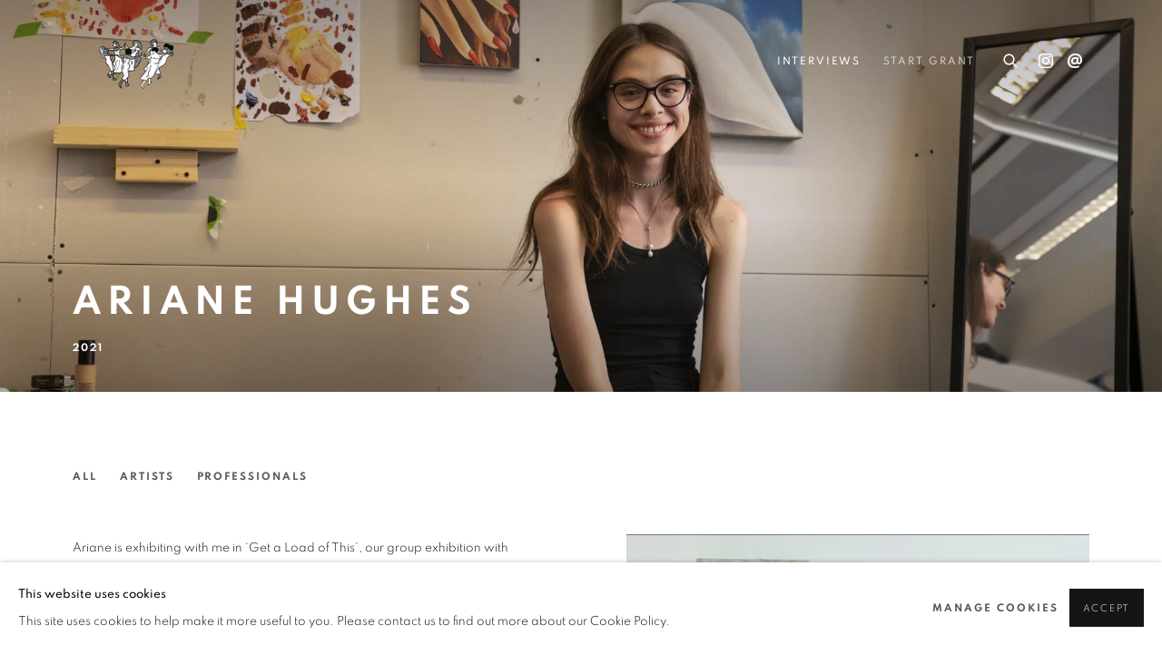

--- FILE ---
content_type: text/html; charset=utf-8
request_url: https://www.she-curates.com/interviews/artists/ariane-hughes/
body_size: 19246
content:



                        
    <!DOCTYPE html>
    <!-- Site by Artlogic - https://artlogic.net -->
    <html lang="en">
        <head>
            <meta charset="utf-8">
            <title>ARIANE HUGHES | She Curates</title>
        <meta property="og:site_name" content="She Curates" />
        <meta property="og:title" content="ARIANE HUGHES" />
        <meta property="og:description" content="Ariane is exhibiting with me in &lsquo;Get a Load of This&rsquo;, our group exhibition with @danielraphael_gallery Hughes is an incredible contemporary artist! &ldquo;I&rsquo;m interested in challenging the rigidity of the subject/object dichotomy. Humans have the tendency to compartmentalise things (self/other, subject/object, facticity/transcendence) oversimplifying the world in an attempt to fully..." />
        <meta property="og:image" content="https://www.she-curates.com/custom_images/1200x630c/usr/images/pages/mainImage/items/84/843f0fbde7c5457e85ef87a9be3d0146/8a0dccf3-d282-43dc-9324-10432fe715a7.jpg?focal=64,37" />
        <meta property="og:image:width" content="1200" />
        <meta property="og:image:height" content="630" />
        <meta property="twitter:card" content="summary_large_image">
        <meta property="twitter:url" content="https://www.she-curates.com/interviews/artists/ariane-hughes/">
        <meta property="twitter:title" content="ARIANE HUGHES">
        <meta property="twitter:description" content="Ariane is exhibiting with me in &lsquo;Get a Load of This&rsquo;, our group exhibition with @danielraphael_gallery Hughes is an incredible contemporary artist! &ldquo;I&rsquo;m interested in challenging the rigidity of the subject/object dichotomy. Humans have the tendency to compartmentalise things (self/other, subject/object, facticity/transcendence) oversimplifying the world in an attempt to fully...">
        <meta property="twitter:text:description" content="Ariane is exhibiting with me in &lsquo;Get a Load of This&rsquo;, our group exhibition with @danielraphael_gallery Hughes is an incredible contemporary artist! &ldquo;I&rsquo;m interested in challenging the rigidity of the subject/object dichotomy. Humans have the tendency to compartmentalise things (self/other, subject/object, facticity/transcendence) oversimplifying the world in an attempt to fully...">
        <meta property="twitter:image" content="https://www.she-curates.com/custom_images/1200x630c/usr/images/pages/mainImage/items/84/843f0fbde7c5457e85ef87a9be3d0146/8a0dccf3-d282-43dc-9324-10432fe715a7.jpg?focal=64,37">
        <link rel="canonical" href="https://www.she-curates.com/interviews/artists/ariane-hughes/" />
        <meta name="google" content="notranslate" />
            <meta name="description" content="Ariane is exhibiting with me in &lsquo;Get a Load of This&rsquo;, our group exhibition with @danielraphael_gallery Hughes is an incredible contemporary artist! &ldquo;I&rsquo;m interested in challenging the rigidity of the subject/object dichotomy. Humans have the tendency to compartmentalise things (self/other, subject/object, facticity/transcendence) oversimplifying the world in an attempt to fully..." />
            <meta name="publication_date" content="2021-04-18 22:33:32" />
            <meta name="generator" content="Artlogic CMS - https://artlogic.net" />
            
            <meta name="accessibility_version" content="1.1"/>
            
            
                <meta name="viewport" content="width=device-width, minimum-scale=0.5, initial-scale=1.0" />

            

<link rel="icon" href="/usr/images/preferences/1600719707.ico" type="image/x-icon" />
<link rel="shortcut icon" href="/usr/images/preferences/1600719707.ico" type="image/x-icon" />

<meta name="application-name" content="She Curates"/>
<meta name="msapplication-TileColor" content="#ffffff"/>
            
            
            
                <link rel="stylesheet" media="print" href="/lib/g/2.0/styles/print.css">
                <link rel="stylesheet" media="print" href="/styles/print.css">

            <script>
            (window.Promise && window.Array.prototype.find) || document.write('<script src="/lib/js/polyfill/polyfill_es6.min.js"><\/script>');
            </script>


            
		<link data-context="helper" rel="stylesheet" type="text/css" href="/lib/webfonts/font-awesome/font-awesome-4.6.3/css/font-awesome.min.css?c=27042050002206&g=2dc9866f5c3216b175a81e66bc815ff2"/>
		<link data-context="helper" rel="stylesheet" type="text/css" href="/lib/archimedes/styles/archimedes-frontend-core.css?c=27042050002206&g=2dc9866f5c3216b175a81e66bc815ff2"/>
		<link data-context="helper" rel="stylesheet" type="text/css" href="/lib/archimedes/styles/accessibility.css?c=27042050002206&g=2dc9866f5c3216b175a81e66bc815ff2"/>
		<link data-context="helper" rel="stylesheet" type="text/css" href="/lib/jquery/1.12.4/plugins/jquery.archimedes-frontend-core-plugins-0.1.css?c=27042050002206&g=2dc9866f5c3216b175a81e66bc815ff2"/>
		<link data-context="helper" rel="stylesheet" type="text/css" href="/lib/jquery/1.12.4/plugins/fancybox-2.1.3/jquery.fancybox.css?c=27042050002206&g=2dc9866f5c3216b175a81e66bc815ff2"/>
		<link data-context="helper" rel="stylesheet" type="text/css" href="/lib/jquery/1.12.4/plugins/fancybox-2.1.3/jquery.fancybox.artlogic.css?c=27042050002206&g=2dc9866f5c3216b175a81e66bc815ff2"/>
		<link data-context="helper" rel="stylesheet" type="text/css" href="/lib/jquery/1.12.4/plugins/slick-1.8.1/slick.css?c=27042050002206&g=2dc9866f5c3216b175a81e66bc815ff2"/>
		<link data-context="helper" rel="stylesheet" type="text/css" href="/lib/jquery/plugins/roomview/1.0/jquery.roomview.1.0.css?c=27042050002206&g=2dc9866f5c3216b175a81e66bc815ff2"/>
		<link data-context="helper" rel="stylesheet" type="text/css" href="/lib/jquery/plugins/pageload/1.1/jquery.pageload.1.1.css?c=27042050002206&g=2dc9866f5c3216b175a81e66bc815ff2"/>
		<link data-context="helper" rel="stylesheet" type="text/css" href="/core/dynamic_base.css?c=27042050002206&g=2dc9866f5c3216b175a81e66bc815ff2"/>
		<link data-context="helper" rel="stylesheet" type="text/css" href="/core/dynamic_main.css?c=27042050002206&g=2dc9866f5c3216b175a81e66bc815ff2"/>
		<link data-context="helper" rel="stylesheet" type="text/css" href="/core/user_custom.css?c=27042050002206&g=2dc9866f5c3216b175a81e66bc815ff2"/>
		<link data-context="helper" rel="stylesheet" type="text/css" href="/core/dynamic_responsive.css?c=27042050002206&g=2dc9866f5c3216b175a81e66bc815ff2"/>
		<link data-context="helper" rel="stylesheet" type="text/css" href="/lib/webfonts/artlogic-site-icons/artlogic-site-icons-1.0/artlogic-site-icons.css?c=27042050002206&g=2dc9866f5c3216b175a81e66bc815ff2"/>
		<link data-context="helper" rel="stylesheet" type="text/css" href="/lib/jquery/plugins/plyr/3.5.10/plyr.css?c=27042050002206&g=2dc9866f5c3216b175a81e66bc815ff2"/>
		<link data-context="helper" rel="stylesheet" type="text/css" href="/lib/styles/fouc_prevention.css?c=27042050002206&g=2dc9866f5c3216b175a81e66bc815ff2"/>
<!-- add crtical css to improve performance -->
		<script data-context="helper"  src="/lib/jquery/1.12.4/jquery-1.12.4.min.js?c=27042050002206&g=2dc9866f5c3216b175a81e66bc815ff2"></script>
		<script data-context="helper" defer src="/lib/g/2.0/scripts/webpack_import_helpers.js?c=27042050002206&g=2dc9866f5c3216b175a81e66bc815ff2"></script>
		<script data-context="helper" defer src="/lib/jquery/1.12.4/plugins/jquery.browser.min.js?c=27042050002206&g=2dc9866f5c3216b175a81e66bc815ff2"></script>
		<script data-context="helper" defer src="/lib/jquery/1.12.4/plugins/jquery.easing.min.js?c=27042050002206&g=2dc9866f5c3216b175a81e66bc815ff2"></script>
		<script data-context="helper" defer src="/lib/jquery/1.12.4/plugins/jquery.archimedes-frontend-core-plugins-0.1.js?c=27042050002206&g=2dc9866f5c3216b175a81e66bc815ff2"></script>
		<script data-context="helper" defer src="/lib/jquery/1.12.4/plugins/jquery.fitvids.js?c=27042050002206&g=2dc9866f5c3216b175a81e66bc815ff2"></script>
		<script data-context="helper" defer src="/core/dynamic.js?c=27042050002206&g=2dc9866f5c3216b175a81e66bc815ff2"></script>
		<script data-context="helper" defer src="/lib/archimedes/scripts/archimedes-frontend-core.js?c=27042050002206&g=2dc9866f5c3216b175a81e66bc815ff2"></script>
		<script data-context="helper" defer src="/lib/archimedes/scripts/archimedes-frontend-modules.js?c=27042050002206&g=2dc9866f5c3216b175a81e66bc815ff2"></script>
		<script data-context="helper" type="module"  traceurOptions="--async-functions" src="/lib/g/2.0/scripts/galleries_js_loader__mjs.js?c=27042050002206&g=2dc9866f5c3216b175a81e66bc815ff2"></script>
		<script data-context="helper" defer src="/lib/g/2.0/scripts/feature_panels.js?c=27042050002206&g=2dc9866f5c3216b175a81e66bc815ff2"></script>
		<script data-context="helper" defer src="/lib/g/themes/aspect/2.0/scripts/script.js?c=27042050002206&g=2dc9866f5c3216b175a81e66bc815ff2"></script>
		<script data-context="helper" defer src="/lib/archimedes/scripts/recaptcha.js?c=27042050002206&g=2dc9866f5c3216b175a81e66bc815ff2"></script>
            
            
            
                


    <script>
        function get_cookie_preference(category) {
            result = false;
            try {
                var cookie_preferences = localStorage.getItem('cookie_preferences') || "";
                if (cookie_preferences) {
                    cookie_preferences = JSON.parse(cookie_preferences);
                    if (cookie_preferences.date) {
                        var expires_on = new Date(cookie_preferences.date);
                        expires_on.setDate(expires_on.getDate() + 365);
                        console.log('cookie preferences expire on', expires_on.toISOString());
                        var valid = expires_on > new Date();
                        if (valid && cookie_preferences.hasOwnProperty(category) && cookie_preferences[category]) {
                            result = true;
                        }
                    }
                }
            }
            catch(e) {
                console.warn('get_cookie_preference() failed');
                return result;
            }
            return result;
        }

        window.google_analytics_init = function(page){
            var collectConsent = true;
            var useConsentMode = false;
            var analyticsProperties = ['UA-175553012-35'];
            var analyticsCookieType = 'statistics';
            var disableGa = false;
            var sendToArtlogic = true;
            var artlogicProperties = {
                'UA': 'UA-157296318-1',
                'GA': 'G-GLQ6WNJKR5',
            };

            analyticsProperties = analyticsProperties.concat(Object.values(artlogicProperties));

            var uaAnalyticsProperties = analyticsProperties.filter((p) => p.startsWith('UA-'));
            var ga4AnalyticsProperties = analyticsProperties.filter((p) => p.startsWith('G-')).concat(analyticsProperties.filter((p) => p.startsWith('AW-')));

            if (collectConsent) {
                disableGa = !get_cookie_preference(analyticsCookieType);

                for (var i=0; i < analyticsProperties.length; i++){
                    var key = 'ga-disable-' + analyticsProperties[i];

                    window[key] = disableGa;
                }

                if (disableGa) {
                    if (document.cookie.length) {
                        var cookieList = document.cookie.split(/; */);

                        for (var i=0; i < cookieList.length; i++) {
                            var splitCookie = cookieList[i].split('='); //this.split('=');

                            if (splitCookie[0].indexOf('_ga') == 0 || splitCookie[0].indexOf('_gid') == 0 || splitCookie[0].indexOf('__utm') == 0) {
                                //h.deleteCookie(splitCookie[0]);
                                var domain = location.hostname;
                                var cookie_name = splitCookie[0];
                                document.cookie =
                                    cookie_name + "=" + ";path=/;domain="+domain+";expires=Thu, 01 Jan 1970 00:00:01 GMT";
                                // now delete the version without a subdomain
                                domain = domain.split('.');
                                domain.shift();
                                domain = domain.join('.');
                                document.cookie =
                                    cookie_name + "=" + ";path=/;domain="+domain+";expires=Thu, 01 Jan 1970 00:00:01 GMT";
                            }
                        }
                    }
                }
            }

            if (uaAnalyticsProperties.length) {
                (function(i,s,o,g,r,a,m){i['GoogleAnalyticsObject']=r;i[r]=i[r]||function(){
                (i[r].q=i[r].q||[]).push(arguments)},i[r].l=1*new Date();a=s.createElement(o),
                m=s.getElementsByTagName(o)[0];a.async=1;a.src=g;m.parentNode.insertBefore(a,m)
                })(window,document,'script','//www.google-analytics.com/analytics.js','ga');


                if (!disableGa) {
                    var anonymizeIps = false;

                    for (var i=0; i < uaAnalyticsProperties.length; i++) {
                        var propertyKey = '';

                        if (i > 0) {
                            propertyKey = 'tracker' + String(i + 1);
                        }

                        var createArgs = [
                            'create',
                            uaAnalyticsProperties[i],
                            'auto',
                        ];

                        if (propertyKey) {
                            createArgs.push({'name': propertyKey});
                        }

                        ga.apply(null, createArgs);

                        if (anonymizeIps) {
                            ga('set', 'anonymizeIp', true);
                        }

                        var pageViewArgs = [
                            propertyKey ? propertyKey + '.send' : 'send',
                            'pageview'
                        ]

                        if (page) {
                            pageViewArgs.push(page)
                        }

                        ga.apply(null, pageViewArgs);
                    }

                    if (sendToArtlogic) {
                        ga('create', 'UA-157296318-1', 'auto', {'name': 'artlogic_tracker'});

                        if (anonymizeIps) {
                            ga('set', 'anonymizeIp', true);
                        }

                        var pageViewArgs = [
                            'artlogic_tracker.send',
                            'pageview'
                        ]

                        if (page) {
                            pageViewArgs.push(page)
                        }

                        ga.apply(null, pageViewArgs);
                    }
                }
            }

            if (ga4AnalyticsProperties.length) {
                if (!disableGa || useConsentMode) {
                    (function(d, script) {
                        script = d.createElement('script');
                        script.type = 'text/javascript';
                        script.async = true;
                        script.src = 'https://www.googletagmanager.com/gtag/js?id=' + ga4AnalyticsProperties[0];
                        d.getElementsByTagName('head')[0].appendChild(script);
                    }(document));

                    window.dataLayer = window.dataLayer || [];
                    window.gtag = function (){dataLayer.push(arguments);}
                    window.gtag('js', new Date());

                    if (useConsentMode) {
                        gtag('consent', 'default', {
                            'ad_storage': 'denied',
                            'analytics_storage': 'denied',
                            'functionality_storage': 'denied',
                            'personalization_storage': 'denied',
                            'security': 'denied',
                        });

                        if (disableGa) {
                            // If this has previously been granted, it will need set back to denied (ie on cookie change)
                            gtag('consent', 'update', {
                                'analytics_storage': 'denied',
                            });
                        } else {
                            gtag('consent', 'update', {
                                'analytics_storage': 'granted',
                            });
                        }
                    }

                    for (var i=0; i < ga4AnalyticsProperties.length; i++) {
                        window.gtag('config', ga4AnalyticsProperties[i]);
                    }

                }
            }
        }

        var waitForPageLoad = true;

        if (waitForPageLoad) {
            window.addEventListener('load', function() {
                window.google_analytics_init();
                window.archimedes.archimedes_core.analytics.init();
            });
        } else {
            window.google_analytics_init();
        }
    </script>

            
            
            
            <noscript> 
                <style>
                    body {
                        opacity: 1 !important;
                    }
                </style>
            </noscript>
        </head>
        
        
        
        <body class="section-interviews page-ariane-hughes site-responsive responsive-top-size-1023 responsive-nav-slide-nav responsive-nav-side-position-fullscreen responsive-layout-forced-lists responsive-layout-forced-image-lists responsive-layout-forced-tile-lists analytics-track-all-links site-lib-version-2-0 scroll_sub_nav_enabled responsive_src_image_sizing hero_heading_title_position_overlay no-page-params layout-hero-mode-fullbleed  layout-hero-header layout-fixed-header site-type-template pageload-ajax-navigation-active layout-animation-enabled layout-lazyload-enabled prevent_user_image_save" data-viewport-width="1024" data-site-name="molliebarnes" data-pathname="/interviews/artists/ariane-hughes/"
    style="opacity: 0;"

>
            <script>document.getElementsByTagName('body')[0].className+=' browser-js-enabled';</script>
            


            
            






        <div id="responsive_slide_nav_content_wrapper">

    <div id="container">

        
    


    <div class="header-fixed-wrapper">
    <header id="header" class="clearwithin header_fixed header_transparent header_hide_border   header_layout_left">
        <div class="inner clearwithin">

            


<div id="logo" class=" user-custom-logo-image auto_brightness_disabled"><a href="/">She Curates</a><span class="logo-variant-light"></span><span class="logo-variant-dark"></span></div>


            
                <div id="skiplink-container">
                    <div>
                        <a href="#main_content" class="skiplink">Skip to main content</a>
                    </div>
                </div>
            
        
            <div class="header-ui-wrapper">

                    <div id="responsive_slide_nav_wrapper" class="mobile_menu_align_center" data-nav-items-animation-delay>
                        <div id="responsive_slide_nav_wrapper_inner" data-responsive-top-size=1023>
                        
                            <nav id="top_nav" aria-label="Main site" class="navigation noprint clearwithin">
                                
<div id="top_nav_reveal" class="hidden"><ul><li><a href="#" role="button" aria-label="Close">Menu</a></li></ul></div>

        <ul class="topnav">
		<li class="topnav-filepath-interviews topnav-label-interviews topnav-id-24 active"><a href="/interviews/" aria-label="Link to She Curates Interviews page (current nav item)">Interviews</a></li>
		<li class="topnav-filepath-start-grant topnav-label-start-grant topnav-id-135 last"><a href="/start-grant/" aria-label="Link to She Curates STARt Grant page">STARt Grant</a></li>
	</ul>


                                
                                



                                
                                    <div id="topnav_search" class="header_quick_search noprint">
                                        <form method="get" action="/search/" id="topnav_search_form">
                                            <input id="topnav_search_field" type="text" class="header_quicksearch_field inputField" aria-label="Search" data-default-value="Search" value="" name="search" />
                                                <a href="javascript:void(0)" id="topnav_search_btn" class="header_quicksearch_btn link" aria-label="Submit search" role="button"><i class="quicksearch-icon"></i></a>
                                            <input type="submit" class="nojsSubmit" aria-label="Submit search" value="Go" style="display: none;" />
                                        </form>
                                    </div>
                            </nav>
                            <div class="header_social_links_mobile clearwithin">
                                <div id="instagram" class="social_links_item"><a href="https://www.instagram.com/she_curates__/" class=""><span class="social_media_icon instagram"></span>Instagram<span class="screen-reader-only">, opens in a new tab.</span></a></div><div id="email" class="social_links_item"><a href="/contact/form/" class="link-no-ajax"><span class="social_media_icon email"></span>Send an email</a></div>
                            </div>
                        
                        </div>
                    </div>
                

                <div class="header-icons-wrapper  active social-links-active">
                    
                    
                        <div id="header_quick_search" class="header_quick_search noprint header_quick_search_reveal">
                            <form method="get" action="/search/" id="header_quicksearch_form">
                                <input id="header_quicksearch_field" type="text" class="header_quicksearch_field inputField" aria-label="Submit" data-default-value="Search" value="" name="search" placeholder="Search" />
                                <a href="javascript:void(0)" id="header_quicksearch_btn" class="header_quicksearch_btn link" aria-label="Submit search"><i class="quicksearch-icon"></i></a>
                                <input type="submit" class="nojsSubmit" value="Go" aria-label="Submit search" style="display: none;" />
                            </form>
                        </div>


                    
                        <div class="header_social_links_desktop clearwithin">
                            <div id="instagram" class="social_links_item"><a href="https://www.instagram.com/she_curates__/" class=""><span class="social_media_icon instagram"></span>Instagram<span class="screen-reader-only">, opens in a new tab.</span></a></div><div id="email" class="social_links_item"><a href="/contact/form/" class="link-no-ajax"><span class="social_media_icon email"></span>Send an email</a></div>
                        </div>
     
                        <div id="slide_nav_reveal" tabindex="0" role="button">Menu</div>
                </div>
                
                

                



                

                
            </div>
        </div>
        



    </header>
    </div>



        
            



    
    
    <div id="hero_header" data-image-src="https://artlogic-res.cloudinary.com/w_2000,h_2000,c_limit,f_auto,fl_lossy,q_auto/ws-molliebarnes/usr/images/pages/hero_image/items/0a/0a0b5516f0114e9681eab9da46cd54c8/vo_ariane_img_9436.jpg" data-color="#000" style="background-color:#000;" role="complementary" class="parallax-element hero_section_detect_brightness hero-mode-fullbleed">
        <div class="inner " >
            
                <div id="hero_heading">
                        <div class="title"><a href="/interviews/">ARIANE HUGHES</a></div>
                            <div class="subtitle">2021</div>
                    
                </div>
        </div>
        
            <div id="slideshow" class="fullscreen_slideshow fullscreen_slideshow_parallax detect-slide-brightness no-slideshow-images  "  style="background-color:#000" >
                <ul class="hero-parallax-element">
                        
                            <li class=" fullscreen-slide-brightness-detected fullscreen-slide-image-dark">

                                
        <style>
            .cycle-slide-active #hero-slide-0 {background-image:url('https://artlogic-res.cloudinary.com/w_2000,h_2000,c_limit,f_auto,fl_lossy,q_auto/ws-molliebarnes/usr/images/pages/hero_image/items/0a/0a0b5516f0114e9681eab9da46cd54c8/vo_ariane_img_9436.jpg');   }
            @media screen and (max-width: 459px) {
                
            }
        </style>
    

                                <span id=hero-slide-0 class="image"></span>
                                <span class="content">
                                    <span class="inner">
                                    </span>
                                </span>
                            </li>
                </ul>
            </div>

        
        <style>
            #hero_image_responsive {background-image:url('https://artlogic-res.cloudinary.com/w_2000,h_2000,c_limit,f_auto,fl_lossy,q_auto/ws-molliebarnes/usr/images/pages/hero_image/items/0a/0a0b5516f0114e9681eab9da46cd54c8/vo_ariane_img_9436.jpg');  background-color: #000; }
            @media screen and (max-width: 459px) {
                
            }
        </style>
    

        <div id="hero_image_responsive" class="no-slideshow-images ">
        </div>

        
    </div>


        <div id="main_content" role="main" class="clearwithin">
            <!--contentstart-->
            




    <div class="heading_wrapper cascading-page-header clearwithin main_heading_hidden heading_wrapper_alternative">
            <h1 class="hidden">ARIANE HUGHES</h1>
        
    <div id="sub_nav" class="nav navigation" role="navigation">
        
<ul class='ul_top' data-level="1">
    <li id="li_top_1"  class="first top active_dir"><a href="/interviews/" class="first top active_dir" aria-label="Link to She Curates All page">All</a>
</li>
    <li id="li_top_2"  class="top"><a href="/interviews/artists/" class="top" aria-label="Link to She Curates Artists page">Artists</a>
    <ul class='ul_nested' data-level="2">
        <li  class="nested"><a href="/interviews/artists/eileen-cooper/" class="nested" aria-label="Link to She Curates Eileen Cooper page">Eileen Cooper</a>
    </li>
        <li  class="nested"><a href="/interviews/artists/catherine-repko/" class="nested" aria-label="Link to She Curates Catherine Repko page">Catherine Repko</a>
    </li>
        <li  class="nested"><a href="/interviews/artists/katie-croft/" class="nested" aria-label="Link to She Curates KATIE CROFT page">KATIE CROFT</a>
    </li>
        <li  class="nested"><a href="/interviews/artists/charity-lynn-baker/" class="nested" aria-label="Link to She Curates CHARITY LYNN BAKER page">CHARITY LYNN BAKER</a>
    </li>
        <li  class="nested"><a href="/interviews/artists/charlotte-edey/" class="nested" aria-label="Link to She Curates CHARLOTTE EDEY page">CHARLOTTE EDEY</a>
    </li>
        <li  class="nested"><a href="/interviews/artists/emma-stern/" class="nested" aria-label="Link to She Curates EMMA STERN page">EMMA STERN</a>
    </li>
        <li  class="nested"><a href="/interviews/artists/lucy-whitehead/" class="nested" aria-label="Link to She Curates LUCY WHITEHEAD page">LUCY WHITEHEAD</a>
    </li>
        <li  class="nested"><a href="/interviews/artists/dani-humberstone/" class="nested" aria-label="Link to She Curates DANI HUMBERSTONE page">DANI HUMBERSTONE</a>
    </li>
        <li  class="nested"><a href="/interviews/artists/andrea-christiodoulides/" class="nested" aria-label="Link to She Curates ANDREA CHRISTIODOULIDES page">ANDREA CHRISTIODOULIDES</a>
    </li>
        <li  class="nested"><a href="/interviews/artists/clare-dudeney/" class="nested" aria-label="Link to She Curates CLARE DUDENEY page">CLARE DUDENEY</a>
    </li>
        <li  class="nested"><a href="/interviews/artists/judith-linhares/" class="nested" aria-label="Link to She Curates JUDITH LINHARES page">JUDITH LINHARES</a>
    </li>
        <li  class="nested"><a href="/interviews/artists/plum-cloutman/" class="nested" aria-label="Link to She Curates PLUM CLOUTMAN page">PLUM CLOUTMAN</a>
    </li>
        <li  class="nested"><a href="/interviews/artists/margaux-derhy/" class="nested" aria-label="Link to She Curates MARGAUX DERHY page">MARGAUX DERHY</a>
    </li>
        <li  class="nested"><a href="/interviews/artists/chloe-mccarick/" class="nested" aria-label="Link to She Curates CHLOE MCCARICK page">CHLOE MCCARICK</a>
    </li>
        <li  class="nested"><a href="/interviews/artists/lily-kemp/" class="nested" aria-label="Link to She Curates LILY KEMP page">LILY KEMP</a>
    </li>
        <li  class="nested"><a href="/interviews/artists/alice-macdonald/" class="nested" aria-label="Link to She Curates ALICE MACDONALD page">ALICE MACDONALD</a>
    </li>
        <li  class="nested"><a href="/interviews/artists/laura-wickstead/" class="nested" aria-label="Link to She Curates LAURA WICKSTEAD page">LAURA WICKSTEAD</a>
    </li>
        <li  class="nested"><a href="/interviews/artists/georg-wilson/" class="nested" aria-label="Link to She Curates GEORG WILSON page">GEORG WILSON</a>
    </li>
        <li  class="nested"><a href="/interviews/artists/caroline-robinson/" class="nested" aria-label="Link to She Curates CAROLINE ROBINSON page">CAROLINE ROBINSON</a>
    </li>
        <li  class="nested"><a href="/interviews/artists/megan-menzies/" class="nested" aria-label="Link to She Curates MEGAN MENZIES page">MEGAN MENZIES</a>
    </li>
        <li  class="nested"><a href="/interviews/artists/julia-vanderbyl/" class="nested" aria-label="Link to She Curates JULIA VANDERBYL page">JULIA VANDERBYL</a>
    </li>
        <li  class="nested"><a href="/interviews/artists/sinas-schmidt/" class="nested" aria-label="Link to She Curates SINAS SCHMIDT page">SINAS SCHMIDT</a>
    </li>
        <li  class="nested"><a href="/interviews/artists/evita-tezone/" class="nested" aria-label="Link to She Curates EVITA TEZONE page">EVITA TEZONE</a>
    </li>
        <li  class="nested"><a href="/interviews/artists/soumya-netrabile/" class="nested" aria-label="Link to She Curates SOUMYA NETRABILE page">SOUMYA NETRABILE</a>
    </li>
        <li  class="nested"><a href="/interviews/artists/sara-berman/" class="nested" aria-label="Link to She Curates SARA BERMAN page">SARA BERMAN</a>
    </li>
        <li  class="nested"><a href="/interviews/artists/sophie-goudman-peachey/" class="nested" aria-label="Link to She Curates SOPHIE GOUDMAN PEACHEY page">SOPHIE GOUDMAN PEACHEY</a>
    </li>
        <li  class="nested"><a href="/interviews/artists/emma-fineman/" class="nested" aria-label="Link to She Curates EMMA FINEMAN page">EMMA FINEMAN</a>
    </li>
        <li  class="nested"><a href="/interviews/artists/elisa-valenti/" class="nested" aria-label="Link to She Curates ELISA VALENTI page">ELISA VALENTI</a>
    </li>
        <li  class="nested"><a href="/interviews/artists/lauren-haywood/" class="nested" aria-label="Link to She Curates LAUREN HAYWOOD page">LAUREN HAYWOOD</a>
    </li>
        <li  class="nested"><a href="/interviews/artists/OKIKI-AKINFE/" class="nested" aria-label="Link to She Curates OKIKI page">OKIKI</a>
    </li>
        <li  class="nested"><a href="/interviews/artists/anna-woodward/" class="nested" aria-label="Link to She Curates ANNA WOODWARD page">ANNA WOODWARD</a>
    </li>
        <li  class="nested"><a href="/interviews/artists/lena-brazin/" class="nested" aria-label="Link to She Curates LENA BRAZIN page">LENA BRAZIN</a>
    </li>
        <li  class="nested"><a href="/interviews/artists/amanda-doran/" class="nested" aria-label="Link to She Curates AMANDA DORAN page">AMANDA DORAN</a>
    </li>
        <li  class="nested"><a href="/interviews/artists/nell-brookfield/" class="nested" aria-label="Link to She Curates NELL BROOKFIELD page">NELL BROOKFIELD</a>
    </li>
        <li  class="nested"><a href="/interviews/artists/india-nielsen/" class="nested" aria-label="Link to She Curates INDIA NIELSEN page">INDIA NIELSEN</a>
    </li>
        <li  class="nested"><a href="/interviews/artists/cathy-tabbakh/" class="nested" aria-label="Link to She Curates CATHY TABBAKH page">CATHY TABBAKH</a>
    </li>
        <li  class="nested"><a href="/interviews/artists/ellie-tate/" class="nested" aria-label="Link to She Curates ELLIE TATE page">ELLIE TATE</a>
    </li>
        <li  class="nested"><a href="/interviews/artists/haley-josephs/" class="nested" aria-label="Link to She Curates HALEY JOSEPHS page">HALEY JOSEPHS</a>
    </li>
        <li  class="nested"><a href="/interviews/artists/cj-calanday/" class="nested" aria-label="Link to She Curates CJ CALANDAY page">CJ CALANDAY</a>
    </li>
        <li  class="nested"><a href="/interviews/artists/melissa-HUANG/" class="nested" aria-label="Link to She Curates MELISSA HUANG page">MELISSA HUANG</a>
    </li>
        <li  class="nested"><a href="/interviews/artists/harriet-gillet/" class="nested" aria-label="Link to She Curates HARRIET GILLET page">HARRIET GILLET</a>
    </li>
        <li  class="nested"><a href="/interviews/artists/chinaza-agbor/" class="nested" aria-label="Link to She Curates CHINAZA AGBOR page">CHINAZA AGBOR</a>
    </li>
        <li  class="nested"><a href="/interviews/artists/tiara-unique-francois/" class="nested" aria-label="Link to She Curates TIARA UNIQUE FRANCOIS page">TIARA UNIQUE FRANCOIS</a>
    </li>
        <li  class="nested"><a href="/interviews/artists/esther-ruiz/" class="nested" aria-label="Link to She Curates ESTHER RUIZ page">ESTHER RUIZ</a>
    </li>
        <li  class="nested"><a href="/interviews/artists/lizzy-lunday/" class="nested" aria-label="Link to She Curates LIZZY LUNDAY page">LIZZY LUNDAY</a>
    </li>
        <li  class="nested"><a href="/interviews/artists/mari-a-cue-llar-/" class="nested" aria-label="Link to She Curates María Cuéllar page">María Cuéllar </a>
    </li>
        <li  class="nested"><a href="/interviews/artists/daisy-collingridge/" class="nested" aria-label="Link to She Curates DAISY COLLINGRIDGE page">DAISY COLLINGRIDGE</a>
    </li>
        <li  class="nested"><a href="/interviews/artists/eleanor-johnson/" class="nested" aria-label="Link to She Curates ELEANOR JOHNSON page">ELEANOR JOHNSON</a>
    </li>
        <li  class="nested"><a href="/interviews/artists/serena-singh/" class="nested" aria-label="Link to She Curates SERENA SINGH page">SERENA SINGH</a>
    </li>
        <li  class="nested"><a href="/interviews/artists/elizabeth-glaessner/" class="nested" aria-label="Link to She Curates ELIZABETH GLAESSNER page">ELIZABETH GLAESSNER</a>
    </li>
        <li  class="nested"><a href="/interviews/artists/natalia-gonzalez-martin/" class="nested" aria-label="Link to She Curates NATALIA GONZALEZ MARTIN page">NATALIA GONZALEZ MARTIN</a>
    </li>
        <li  class="nested"><a href="/interviews/artists/maja-ruznic/" class="nested" aria-label="Link to She Curates MAJA RUZNIC page">MAJA RUZNIC</a>
    </li>
        <li  class="nested"><a href="/interviews/artists/bobbye-fermie/" class="nested" aria-label="Link to She Curates BOBBYE FERMIE page">BOBBYE FERMIE</a>
    </li>
        <li  class="nested"><a href="/interviews/artists/nifemi-ogunro/" class="nested" aria-label="Link to She Curates NIFEMI OGUNRO page">NIFEMI OGUNRO</a>
    </li>
        <li  class="nested"><a href="/interviews/artists/emilie-fitzgerald/" class="nested" aria-label="Link to She Curates EMILIE FITZGERALD page">EMILIE FITZGERALD</a>
    </li>
        <li  class="nested"><a href="/interviews/artists/gherdai-hassell/" class="nested" aria-label="Link to She Curates GHERDAI HASSELL page">GHERDAI HASSELL</a>
    </li>
        <li  class="nested"><a href="/interviews/artists/claire-luxton/" class="nested" aria-label="Link to She Curates CLAIRE LUXTON page">CLAIRE LUXTON</a>
    </li>
        <li  class="nested"><a href="/interviews/artists/ana-benaroya/" class="nested" aria-label="Link to She Curates Ana Benaroya page">Ana Benaroya</a>
    </li>
        <li  class="nested"><a href="/interviews/artists/amy-beager/" class="nested" aria-label="Link to She Curates AMY BEAGER page">AMY BEAGER</a>
    </li>
        <li  class="nested"><a href="/interviews/artists/emma-hartman/" class="nested" aria-label="Link to She Curates EMMA HARTMAN page">EMMA HARTMAN</a>
    </li>
        <li  class="nested"><a href="/interviews/artists/elizabeth-power/" class="nested" aria-label="Link to She Curates ELIZABETH POWER page">ELIZABETH POWER</a>
    </li>
        <li  class="nested"><a href="/interviews/artists/ziping-wang/" class="nested" aria-label="Link to She Curates ZIPING WANG page">ZIPING WANG</a>
    </li>
        <li  class="nested"><a href="/interviews/artists/glori-tuITT/" class="nested" aria-label="Link to She Curates GLORI TUITT page">GLORI TUITT</a>
    </li>
        <li  class="nested"><a href="/interviews/artists/shailee-mehta/" class="nested" aria-label="Link to She Curates SHAILEE MEHTA page">SHAILEE MEHTA</a>
    </li>
        <li  class="nested"><a href="/interviews/artists/elise-ansel/" class="nested" aria-label="Link to She Curates ELISE ANSEL page">ELISE ANSEL</a>
    </li>
        <li  class="nested"><a href="/interviews/artists/emily-marie-miller/" class="nested" aria-label="Link to She Curates EMILY MARIE MILLER page">EMILY MARIE MILLER</a>
    </li>
        <li  class="nested"><a href="/interviews/artists/cathrin-hoffman/" class="nested" aria-label="Link to She Curates CATHRIN HOFFMAN page">CATHRIN HOFFMAN</a>
    </li>
        <li  class="nested"><a href="/interviews/artists/xu-yang/" class="nested" aria-label="Link to She Curates XU YANG page">XU YANG</a>
    </li>
        <li  class="nested"><a href="/interviews/artists/annie-b-hogin/" class="nested" aria-label="Link to She Curates ANNIE B HOGIN page">ANNIE B HOGIN</a>
    </li>
        <li  class="nested"><a href="/interviews/artists/amelie-peace/" class="nested" aria-label="Link to She Curates AMELIE PEACE page">AMELIE PEACE</a>
    </li>
        <li  class="nested"><a href="/interviews/artists/lisa-wright/" class="nested" aria-label="Link to She Curates LISA WRIGHT page">LISA WRIGHT</a>
    </li>
        <li  class="nested"><a href="/interviews/artists/alicia-piller/" class="nested" aria-label="Link to She Curates ALICIA PILLER page">ALICIA PILLER</a>
    </li>
        <li  class="nested"><a href="/interviews/artists/antonia-showering/" class="nested" aria-label="Link to She Curates ANTONIA SHOWERING page">ANTONIA SHOWERING</a>
    </li>
        <li  class="nested"><a href="/interviews/artists/erin-lawlor/" class="nested" aria-label="Link to She Curates ERIN LAWLOR page">ERIN LAWLOR</a>
    </li>
        <li  class="nested"><a href="/interviews/artists/hannah-beerman/" class="nested" aria-label="Link to She Curates HANNAH BEERMAN page">HANNAH BEERMAN</a>
    </li>
        <li  class="nested"><a href="/interviews/artists/randi-matushevitz/" class="nested" aria-label="Link to She Curates Randi Matushevitz page">Randi Matushevitz</a>
    </li>
        <li  class="nested"><a href="/interviews/artists/emily-ponsonby/" class="nested" aria-label="Link to She Curates EMILY PONSONBY page">EMILY PONSONBY</a>
    </li>
        <li  class="nested"><a href="/interviews/artists/katarina-riesing/" class="nested" aria-label="Link to She Curates Katarina Riesing page">Katarina Riesing</a>
    </li>
        <li  class="nested"><a href="/interviews/artists/olivia-kemp/" class="nested" aria-label="Link to She Curates OLIVIA KEMP page">OLIVIA KEMP</a>
    </li>
        <li  class="nested"><a href="/interviews/artists/sara-jeanne-bourget/" class="nested" aria-label="Link to She Curates Sara-Jeanne-Bourget page">Sara-Jeanne-Bourget</a>
    </li>
        <li  class="nested"><a href="/interviews/artists/kate-mccgwire/" class="nested" aria-label="Link to She Curates Kate MccGwire page">Kate MccGwire</a>
    </li>
        <li  class="nested"><a href="/interviews/artists/amandine-urruty/" class="nested" aria-label="Link to She Curates Amandine Urruty page">Amandine Urruty</a>
    </li>
        <li  class="nested"><a href="/interviews/artists/emily-moore/" class="nested" aria-label="Link to She Curates EMILY MOORE page">EMILY MOORE</a>
    </li>
        <li  class="nested"><a href="/interviews/artists/julia-florence/" class="nested" aria-label="Link to She Curates JULIA FLORENCE page">JULIA FLORENCE</a>
    </li>
        <li  class="nested"><a href="/interviews/artists/jenny-brosinski/" class="nested" aria-label="Link to She Curates JENNY BROSINSKI page">JENNY BROSINSKI</a>
    </li>
        <li  class="nested"><a href="/interviews/artists/violet-luczak/" class="nested" aria-label="Link to She Curates violet luczak page">violet luczak</a>
    </li>
        <li  class="nested"><a href="/interviews/artists/valerie-savchits/" class="nested" aria-label="Link to She Curates Valerie Savchits page">Valerie Savchits </a>
    </li>
        <li  class="nested"><a href="/interviews/artists/tanaka-mazivanhanga/" class="nested" aria-label="Link to She Curates Tanaka Mazivanhanga page">Tanaka Mazivanhanga</a>
    </li>
        <li  class="nested"><a href="/interviews/artists/eleanor-watson/" class="nested" aria-label="Link to She Curates ELEANOR WATSON page">ELEANOR WATSON</a>
    </li>
        <li  class="nested"><a href="/interviews/artists/shanina-dionna/" class="nested" aria-label="Link to She Curates Shanina Dionna page">Shanina Dionna</a>
    </li>
        <li  class="nested"><a href="/interviews/artists/betty-tompkins/" class="nested" aria-label="Link to She Curates BETTY TOMPKINS page">BETTY TOMPKINS</a>
    </li>
        <li  class="nested"><a href="/interviews/artists/ptolemy-mann/" class="nested" aria-label="Link to She Curates PTOLEMY MANN page">PTOLEMY MANN</a>
    </li>
        <li  class="nested"><a href="/interviews/artists/venetia-berry/" class="nested" aria-label="Link to She Curates VENETIA BERRY page">VENETIA BERRY</a>
    </li>
        <li  class="nested"><a href="/interviews/artists/emma-prempeh/" class="nested" aria-label="Link to She Curates EMMA PREMPEH page">EMMA PREMPEH</a>
    </li>
        <li  class="nested"><a href="/interviews/artists/oriele-steiner/" class="nested" aria-label="Link to She Curates ORIELE STEINER page">ORIELE STEINER</a>
    </li>
        <li  class="nested"><a href="/interviews/artists/gisela-mcdaniel/" class="nested" aria-label="Link to She Curates Gisela McDaniel page">Gisela McDaniel</a>
    </li>
        <li  class="nested"><a href="/interviews/artists/nettle-grellier/" class="nested" aria-label="Link to She Curates NETTLE GRELLIER page">NETTLE GRELLIER</a>
    </li>
        <li  class="nested"><a href="/interviews/artists/esther-janssen/" class="nested" aria-label="Link to She Curates ESTHER JANSSEN page">ESTHER JANSSEN</a>
    </li>
        <li  class="nested"><a href="/interviews/artists/lauren-hana-chai/" class="nested" aria-label="Link to She Curates LAUREN HANA CHAI page">LAUREN HANA CHAI</a>
    </li>
        <li  class="nested"><a href="/interviews/artists/hiba-schahbaz/" class="nested" aria-label="Link to She Curates Hiba Schahbaz page">Hiba Schahbaz</a>
    </li>
        <li  class="nested"><a href="/interviews/artists/erica-l-chisolm/" class="nested" aria-label="Link to She Curates ERICA L CHISOLM page">ERICA L CHISOLM</a>
    </li>
        <li  class="nested"><a href="/interviews/artists/anja-salonen/" class="nested" aria-label="Link to She Curates ANJA SALONEN page">ANJA SALONEN</a>
    </li>
        <li  class="nested"><a href="/interviews/artists/florence-hutchings/" class="nested" aria-label="Link to She Curates FLORENCE HUTCHINGS page">FLORENCE HUTCHINGS</a>
    </li>
        <li  class="nested"><a href="/interviews/artists/rithika-pandey/" class="nested" aria-label="Link to She Curates Rithika Pandey page">Rithika Pandey</a>
    </li>
        <li  class="nested"><a href="/interviews/artists/prudence-flint/" class="nested" aria-label="Link to She Curates PRUDENCE FLINT page">PRUDENCE FLINT</a>
    </li>
        <li  class="nested"><a href="/interviews/artists/amanda-rowan/" class="nested" aria-label="Link to She Curates AMANDA ROWAN page">AMANDA ROWAN</a>
    </li>
        <li  class="nested"><a href="/interviews/artists/bea-bonafini/" class="nested" aria-label="Link to She Curates BEA BONAFINI page">BEA BONAFINI</a>
    </li>
        <li  class="nested"><a href="/interviews/artists/marcellina-akpojotor/" class="nested" aria-label="Link to She Curates Marcellina Akpojotor page">Marcellina Akpojotor</a>
    </li>
        <li  class="nested"><a href="/interviews/artists/anna-mond/" class="nested" aria-label="Link to She Curates ANNA MOND page">ANNA MOND</a>
    </li>
        <li  class="nested"><a href="/interviews/artists/sydney-vernon/" class="nested" aria-label="Link to She Curates SYDNEY VERNON page">SYDNEY VERNON</a>
    </li>
        <li  class="nested"><a href="/interviews/artists/ayobola-kekere-ekun/" class="nested" aria-label="Link to She Curates AYOBOLA KEKERE-EKUN page">AYOBOLA KEKERE-EKUN</a>
    </li>
        <li  class="nested"><a href="/interviews/artists/olivia-sterling/" class="nested" aria-label="Link to She Curates OLIVIA STERLING page">OLIVIA STERLING</a>
    </li>
        <li  class="nested"><a href="/interviews/artists/ania-hobson/" class="nested" aria-label="Link to She Curates ANIA HOBSON page">ANIA HOBSON</a>
    </li>
        <li  class="nested"><a href="/interviews/artists/simone-saunders/" class="nested" aria-label="Link to She Curates SIMONE SAUNDERS page">SIMONE SAUNDERS</a>
    </li>
        <li  class="nested"><a href="/interviews/artists/crystal-fischetti/" class="nested" aria-label="Link to She Curates CRYSTAL FISCHETTI page">CRYSTAL FISCHETTI</a>
    </li>
        <li  class="nested"><a href="/interviews/artists/helen-downie/" class="nested" aria-label="Link to She Curates HELEN DOWNIE page">HELEN DOWNIE</a>
    </li>
        <li  class="nested"><a href="/interviews/artists/serena-saunders/" class="nested" aria-label="Link to She Curates SERENA SAUNDERS page">SERENA SAUNDERS</a>
    </li>
        <li  class="nested"><a href="/interviews/artists/emma-currie/" class="nested" aria-label="Link to She Curates EMMA CURRIE page">EMMA CURRIE</a>
    </li>
        <li  class="nested"><a href="/interviews/artists/rebecca-brodskis/" class="nested" aria-label="Link to She Curates REBECCA BRODSKIS page">REBECCA BRODSKIS</a>
    </li>
        <li  class="nested"><a href="/interviews/artists/sophie-vallance-cantor/" class="nested" aria-label="Link to She Curates SOPHIE VALLANCE CANTOR page">SOPHIE VALLANCE CANTOR</a>
    </li>
        <li  class="nested"><a href="/interviews/artists/sola-olulode/" class="nested" aria-label="Link to She Curates Sola Olulode page">Sola Olulode</a>
    </li>
        <li  class="nested"><a href="/interviews/artists/helen-beard/" class="nested" aria-label="Link to She Curates HELEN BEARD page">HELEN BEARD</a>
    </li>
        <li  class="nested"><a href="/interviews/artists/sarah-jane-moon/" class="nested" aria-label="Link to She Curates SARAH JANE MOON page">SARAH JANE MOON</a>
    </li>
        <li  class="nested"><a href="/interviews/artists/jasmine-pradissitto/" class="nested" aria-label="Link to She Curates Jasmine Pradissitto page">Jasmine Pradissitto</a>
    </li>
        <li  class="nested"><a href="/interviews/artists/layla-andrews/" class="nested" aria-label="Link to She Curates LAYLA ANDREWS page">LAYLA ANDREWS</a>
    </li>
        <li  class="nested"><a href="/interviews/artists/sahara-long/" class="nested" aria-label="Link to She Curates SAHARA LONG page">SAHARA LONG</a>
    </li>
        <li  class="nested"><a href="/interviews/artists/sikelela-owen/" class="nested" aria-label="Link to She Curates SIKELELA OWEN page">SIKELELA OWEN</a>
    </li>
        <li  class="nested"><a href="/interviews/artists/chidinma-nnoli/" class="nested" aria-label="Link to She Curates CHIDINMA NNOLI page">CHIDINMA NNOLI</a>
    </li>
        <li  class="nested"><a href="/interviews/artists/anna-liber-lewis/" class="nested" aria-label="Link to She Curates ANNA LIBER LEWIS page">ANNA LIBER LEWIS</a>
    </li>
        <li  class="nested"><a href="/interviews/artists/sarah-lewis/" class="nested" aria-label="Link to She Curates SARAH LEWIS page">SARAH LEWIS</a>
    </li>
        <li  class="nested"><a href="/interviews/artists/chloe-wise/" class="nested" aria-label="Link to She Curates CHLOE WISE page">CHLOE WISE</a>
    </li>
        <li  class="nested"><a href="/interviews/artists/laura-berger/" class="nested" aria-label="Link to She Curates LAURA BERGER page">LAURA BERGER</a>
    </li>
        <li  class="nested active"><a href="/interviews/artists/ariane-hughes/" class="nested active" aria-label="Link to She Curates ARIANE HUGHES page (current nav item)">ARIANE HUGHES</a>
    </li>
        <li  class="nested"><a href="/interviews/artists/bex-massey/" class="nested" aria-label="Link to She Curates BEX MASSEY page">BEX MASSEY</a>
    </li>
        <li  class="nested"><a href="/interviews/artists/sara-birns/" class="nested" aria-label="Link to She Curates SARA BIRNS page">SARA BIRNS</a>
    </li>
        <li  class="nested"><a href="/interviews/artists/christabel-blackburn/" class="nested" aria-label="Link to She Curates CHRISTABEL BLACKBURN page">CHRISTABEL BLACKBURN</a>
    </li>
        <li  class="nested"><a href="/interviews/artists/kate-dunn/" class="nested" aria-label="Link to She Curates KATE DUNN page">KATE DUNN</a>
    </li>
        <li  class="nested"><a href="/interviews/artists/stephanie-manasseh/" class="nested" aria-label="Link to She Curates Stephanie Manasseh page">Stephanie Manasseh</a>
    </li>
        <li  class="nested"><a href="/interviews/artists/hannah-lupton-reinhard/" class="nested" aria-label="Link to She Curates Hannah Lupton Reinhard page">Hannah Lupton Reinhard</a>
    </li>
        <li  class="nested"><a href="/interviews/artists/tizta-berhanu-/" class="nested" aria-label="Link to She Curates Tizta Berhanu page">Tizta Berhanu </a>
    </li>
        <li  class="nested"><a href="/interviews/artists/manyaku-mashilo/" class="nested" aria-label="Link to She Curates Manyaku Mashilo page">Manyaku Mashilo</a>
    </li>
        <li  class="nested"><a href="/interviews/artists/orlanda-broom/" class="nested" aria-label="Link to She Curates ORLANDA BROOM page">ORLANDA BROOM</a>
    </li>
        <li  class="nested"><a href="/interviews/artists/charlotte-keates/" class="nested" aria-label="Link to She Curates CHARLOTTE KEATES page">CHARLOTTE KEATES</a>
    </li>
        <li  class="nested"><a href="/interviews/artists/isabelle-albuquerque/" class="nested" aria-label="Link to She Curates Isabelle Albuquerque page">Isabelle Albuquerque</a>
    </li>
        <li  class="nested"><a href="/interviews/artists/linett-kamala/" class="nested" aria-label="Link to She Curates LINETT KAMALA page">LINETT KAMALA</a>
    </li>
        <li  class="nested"><a href="/interviews/artists/chigozi-obi/" class="nested" aria-label="Link to She Curates CHIGOZIE OBI page">CHIGOZIE OBI</a>
    </li>
        <li  class="nested"><a href="/interviews/artists/tiffany-bouelle-/" class="nested" aria-label="Link to She Curates Tiffany Bouelle page">Tiffany Bouelle </a>
    </li>
        <li  class="nested"><a href="/interviews/artists/camille-walala/" class="nested" aria-label="Link to She Curates CAMILLE WALALA page">CAMILLE WALALA</a>
    </li>
        <li  class="nested"><a href="/interviews/artists/deborah-druick/" class="nested" aria-label="Link to She Curates DEBORAH DRUICK page">DEBORAH DRUICK</a>
    </li>
        <li  class="nested"><a href="/interviews/artists/marta-abbott/" class="nested" aria-label="Link to She Curates MARTA ABBOTT page">MARTA ABBOTT</a>
    </li>
        <li  class="nested"><a href="/interviews/artists/nancy-cadogan/" class="nested" aria-label="Link to She Curates Nancy Cadogan page">Nancy Cadogan</a>
    </li>
        <li  class="nested"><a href="/interviews/artists/esiri-erheriene-essi/" class="nested" aria-label="Link to She Curates Esiri Erheriene-Essi page">Esiri Erheriene-Essi</a>
    </li>
        <li  class="nested"><a href="/interviews/artists/open-call-artists/" class="nested" aria-label="Link to She Curates OPEN CALL ARTISTS page">OPEN CALL ARTISTS</a>
    </li>
        <li  class="nested"><a href="/interviews/artists/cinthia-sifa-mulanga/" class="nested" aria-label="Link to She Curates CINTHIA SIFA MULANGA page">CINTHIA SIFA MULANGA</a>
    </li>
        <li  class="nested"><a href="/interviews/artists/kristina-chan/" class="nested" aria-label="Link to She Curates KRISTINA CHAN page">KRISTINA CHAN</a>
    </li>
        <li  class="nested"><a href="/interviews/artists/victoria-nunley/" class="nested" aria-label="Link to She Curates Victoria Nunley page">Victoria Nunley</a>
    </li>
        <li  class="nested"><a href="/interviews/artists/patti-oleon/" class="nested" aria-label="Link to She Curates PATTI OLEON page">PATTI OLEON</a>
    </li>
        <li  class="nested"><a href="/interviews/artists/april-bey/" class="nested" aria-label="Link to She Curates APRIL BEY page">APRIL BEY</a>
    </li>
        <li  class="nested"><a href="/interviews/artists/rowena-harris/" class="nested" aria-label="Link to She Curates Rowena Harris page">Rowena Harris</a>
    </li>
        <li  class="nested"><a href="/interviews/artists/hannah-tilson/" class="nested" aria-label="Link to She Curates Hannah Tilson page">Hannah Tilson</a>
    </li>

    </ul>

    </li>
    <li id="li_top_163"  class="last top"><a href="/interviews/professionals/" class="last top" aria-label="Link to She Curates Professionals page">Professionals</a>    </li>
</ul>

        <div class="clear"></div>
    </div>

    </div>

<div id="content" class="clearwithin" data-ct-name="pages" data-ct-type="record" data-ct-value="192" data-search-record-type="pages" data-search-record-id="192">
        <div id="sidebar" class="clearwithin">
                
                <div class="image restricted-image-container lazyload_disable_min_height image-is-cropped " data-width="1124" data-height="1124">
                    <a href="https://artlogic-res.cloudinary.com/w_2400,h_2400,c_limit,f_auto,fl_lossy,q_auto/ws-molliebarnes/usr/images/pages/mainImage/items/84/843f0fbde7c5457e85ef87a9be3d0146/8a0dccf3-d282-43dc-9324-10432fe715a7.jpg?focal=64,37" class="image_popup">
                        <span class="screen-reader-only">Open a larger version of the following image in a popup:</span>
                        <span class="object-fit-container"><img src="[data-uri]" class="object-fit-cover" style="object-position: 64% 37%"  data-responsive-src="{'750': 'https://artlogic-res.cloudinary.com/w_750,c_limit,f_auto,fl_lossy,q_auto/ws-molliebarnes/usr/images/pages/mainImage/items/84/843f0fbde7c5457e85ef87a9be3d0146/8a0dccf3-d282-43dc-9324-10432fe715a7.jpg?focal=64,37', '850': 'https://artlogic-res.cloudinary.com/w_850,c_limit,f_auto,fl_lossy,q_auto/ws-molliebarnes/usr/images/pages/mainImage/items/84/843f0fbde7c5457e85ef87a9be3d0146/8a0dccf3-d282-43dc-9324-10432fe715a7.jpg?focal=64,37', '2400': 'https://artlogic-res.cloudinary.com/w_2400,c_limit,f_auto,fl_lossy,q_auto/ws-molliebarnes/usr/images/pages/mainImage/items/84/843f0fbde7c5457e85ef87a9be3d0146/8a0dccf3-d282-43dc-9324-10432fe715a7.jpg?focal=64,37', '1600': 'https://artlogic-res.cloudinary.com/w_1600,c_limit,f_auto,fl_lossy,q_auto/ws-molliebarnes/usr/images/pages/mainImage/items/84/843f0fbde7c5457e85ef87a9be3d0146/8a0dccf3-d282-43dc-9324-10432fe715a7.jpg?focal=64,37', '1200': 'https://artlogic-res.cloudinary.com/w_1200,c_limit,f_auto,fl_lossy,q_auto/ws-molliebarnes/usr/images/pages/mainImage/items/84/843f0fbde7c5457e85ef87a9be3d0146/8a0dccf3-d282-43dc-9324-10432fe715a7.jpg?focal=64,37', '345': 'https://artlogic-res.cloudinary.com/w_345,c_limit,f_auto,fl_lossy,q_auto/ws-molliebarnes/usr/images/pages/mainImage/items/84/843f0fbde7c5457e85ef87a9be3d0146/8a0dccf3-d282-43dc-9324-10432fe715a7.jpg?focal=64,37', '470': 'https://artlogic-res.cloudinary.com/w_470,c_limit,f_auto,fl_lossy,q_auto/ws-molliebarnes/usr/images/pages/mainImage/items/84/843f0fbde7c5457e85ef87a9be3d0146/8a0dccf3-d282-43dc-9324-10432fe715a7.jpg?focal=64,37', '3000': 'https://artlogic-res.cloudinary.com/w_3000,c_limit,f_auto,fl_lossy,q_auto/ws-molliebarnes/usr/images/pages/mainImage/items/84/843f0fbde7c5457e85ef87a9be3d0146/8a0dccf3-d282-43dc-9324-10432fe715a7.jpg?focal=64,37', '650': 'https://artlogic-res.cloudinary.com/w_650,c_limit,f_auto,fl_lossy,q_auto/ws-molliebarnes/usr/images/pages/mainImage/items/84/843f0fbde7c5457e85ef87a9be3d0146/8a0dccf3-d282-43dc-9324-10432fe715a7.jpg?focal=64,37', '2600': 'https://artlogic-res.cloudinary.com/w_2600,c_limit,f_auto,fl_lossy,q_auto/ws-molliebarnes/usr/images/pages/mainImage/items/84/843f0fbde7c5457e85ef87a9be3d0146/8a0dccf3-d282-43dc-9324-10432fe715a7.jpg?focal=64,37', '2800': 'https://artlogic-res.cloudinary.com/w_2800,c_limit,f_auto,fl_lossy,q_auto/ws-molliebarnes/usr/images/pages/mainImage/items/84/843f0fbde7c5457e85ef87a9be3d0146/8a0dccf3-d282-43dc-9324-10432fe715a7.jpg?focal=64,37', '1400': 'https://artlogic-res.cloudinary.com/w_1400,c_limit,f_auto,fl_lossy,q_auto/ws-molliebarnes/usr/images/pages/mainImage/items/84/843f0fbde7c5457e85ef87a9be3d0146/8a0dccf3-d282-43dc-9324-10432fe715a7.jpg?focal=64,37', '1000': 'https://artlogic-res.cloudinary.com/w_1000,c_limit,f_auto,fl_lossy,q_auto/ws-molliebarnes/usr/images/pages/mainImage/items/84/843f0fbde7c5457e85ef87a9be3d0146/8a0dccf3-d282-43dc-9324-10432fe715a7.jpg?focal=64,37'}"  data-src="https://artlogic-res.cloudinary.com/w_500,h_500,c_limit,f_auto,fl_lossy,q_auto/ws-molliebarnes/usr/images/pages/mainImage/items/84/843f0fbde7c5457e85ef87a9be3d0146/8a0dccf3-d282-43dc-9324-10432fe715a7.jpg?focal=64,37" alt="ARIANE HUGHES"  /></span>
                    </a>
                </div>
        </div>

    
    <div id="content_module" class="clearwithin prose">
        

    <p><span style="font-size: 1.45rem;">Ariane is exhibiting with me in &lsquo;Get a Load of This&rsquo;, our group exhibition with @danielraphael_gallery</span></p>
<p class="p2">&nbsp;</p>
<p class="p3">Hughes is an incredible contemporary artist!</p>
<p class="p2"><span class="Apple-converted-space">&nbsp;</span></p>
<p class="p3">&ldquo;I&rsquo;m interested in challenging the rigidity of the subject/object dichotomy. Humans have the tendency to compartmentalise things (self/other, subject/object, facticity/transcendence) oversimplifying the world in an attempt to fully comprehend the nature of our existence. But personhood isn&rsquo;t so tidy.<span class="Apple-converted-space">&nbsp;</span></p>
<p class="p2">&nbsp;</p>
<p class="p3">The human condition brings with it a perpetual fluctuation within these faux dichotomies. This state of flux, this ambiguity is what I explore through my work. I often pose the female nude. Throughout the Canon of Western Art it personifies the subject/object dichotomy and I aim to engage with this traditional trope outside of the objectifying lens. I want to work towards conceiving of a new visual vernacular for desire.<span class="Apple-converted-space">&nbsp;</span></p>
<p class="p2">&nbsp;</p>
<p class="p3">One that operates outside the norms of conventional beauty and &lsquo;the gaze&rsquo;. This is why hands and swans are also recurring motifs throughout my practice. Hands connote the tactile sense, the primary language of desire thus operating outside of the objectification of the visual. Swans symbolise love and partnership yet hold an aggressive air as they are violent birds with an imposing, phallic form.&rdquo;</p>

        
        
    </div>

                <div class="divider"></div>
            

    
    <div class="feature_panels feature_panels_layout_standard ">
        <div class="feature_panels_inner clearwithin">
            <ul>

                    

                        



    
    <li class="panel panel_type_2 feature_variant_1  no_image panel_id_594  panel_number_1 panel_text panel_style_standard panel_variant_standard fp_unnamed  "  >
        <div class="content">
                <h2 class="fp_title" data-fieldname="heading">INTERVIEW</h2>
                <div class="description prose" data-fieldname="content"><hr />
<p>&nbsp;</p>
<p>&nbsp;</p>
<h5><b>Ariane, thank you so much for taking part in this interview!</b></h5>
<p>&nbsp;</p>
<p>No, thank you !</p>
<p>&nbsp;</p>
<h5><b>SO KIND! LET'S START WITH A Quick one, what 3 words would you use to describe your artwork?</b></h5>
<p>&nbsp;</p>
<p>Anachronistic, melancholic, surreal(ish)</p>
<p>&nbsp;</p>
<h5><b>What do you believe is the most important aspect of your work?&nbsp;</b></h5>
<p>&nbsp;</p>
<p>Process. I spend a lot of time sourcing imagery, taking photos, sketching, arranging compositions & mixing colour palettes before I pick up a paintbrush. When I (finally) start painting, again process is key. I start wet on wet, reworking until I&rsquo;m satisfied with the flow of the composition and then I move onto layering. It can be painfully slow at times (watching paint dry, literally)</p>
<p>&nbsp;</p>
<h5><b>What memorable responses have you had to your work?</b></h5>
<p>&nbsp;</p>
<p>I overheard someone likening my work to that of Christian Schad. An overly generous comparison but it made me smile, as he is one of my favourite painters.&nbsp;</p>
<p>&nbsp;</p>
<h5><b>What are you working on now?</b></h5>
<p>&nbsp;</p>
<p>I&rsquo;m currently finishing a couple of paintings centred around figuration and the symbolism adorning wooden carved confessional booths found in Catholic churches for a show I have opening in Paris in June. Also I recently started making a body of work investigating the absurdity of language. I&rsquo;m taking everyday phrases and idioms that on paper don&rsquo;t make sense, yet everyone knows what they mean, & using them as titles for compositions (ie you can&rsquo;t have your cake & eat it too, apple of my eye etc).&nbsp;</p>
<p>&nbsp;</p></div>
        </div>

    </li>



                    
                    

                        



    
    <li class="panel panel_artwork_grid grid_no_of_columns_2 panel_type_6 feature_variant_1  panel_id_595  panel_number_2 panel_image_grid panel_style_standard panel_variant_standard fp_unnamed" >


                    
                    





    <div class="records_list image_list  grid_dynamic_layout_feature_panels_image_grid collapse_single_column gd_no_of_columns_2 image_grid clearwithin">
        <ul class="clearwithin">
                

                <li class=" item"   data-record-type="image_standalone">

                            <a href="/content/feature/595/image_standalone1509/">


                            <span class="image">
                                <span style="" class="">

                                <img src="[data-uri]"  data-responsive-src="{'750': 'https://artlogic-res.cloudinary.com/w_750,c_limit,f_auto,fl_lossy,q_auto/ws-molliebarnes/usr/exhibitions/images/feature_panels/595/img_8916.jpg', '850': 'https://artlogic-res.cloudinary.com/w_850,c_limit,f_auto,fl_lossy,q_auto/ws-molliebarnes/usr/exhibitions/images/feature_panels/595/img_8916.jpg', '650': 'https://artlogic-res.cloudinary.com/w_650,c_limit,f_auto,fl_lossy,q_auto/ws-molliebarnes/usr/exhibitions/images/feature_panels/595/img_8916.jpg', '1600': 'https://artlogic-res.cloudinary.com/w_1600,c_limit,f_auto,fl_lossy,q_auto/ws-molliebarnes/usr/exhibitions/images/feature_panels/595/img_8916.jpg', '1200': 'https://artlogic-res.cloudinary.com/w_1200,c_limit,f_auto,fl_lossy,q_auto/ws-molliebarnes/usr/exhibitions/images/feature_panels/595/img_8916.jpg', '345': 'https://artlogic-res.cloudinary.com/w_345,c_limit,f_auto,fl_lossy,q_auto/ws-molliebarnes/usr/exhibitions/images/feature_panels/595/img_8916.jpg', '470': 'https://artlogic-res.cloudinary.com/w_470,c_limit,f_auto,fl_lossy,q_auto/ws-molliebarnes/usr/exhibitions/images/feature_panels/595/img_8916.jpg', '3000': 'https://artlogic-res.cloudinary.com/w_3000,c_limit,f_auto,fl_lossy,q_auto/ws-molliebarnes/usr/exhibitions/images/feature_panels/595/img_8916.jpg', '2400': 'https://artlogic-res.cloudinary.com/w_2400,c_limit,f_auto,fl_lossy,q_auto/ws-molliebarnes/usr/exhibitions/images/feature_panels/595/img_8916.jpg', '2600': 'https://artlogic-res.cloudinary.com/w_2600,c_limit,f_auto,fl_lossy,q_auto/ws-molliebarnes/usr/exhibitions/images/feature_panels/595/img_8916.jpg', '2800': 'https://artlogic-res.cloudinary.com/w_2800,c_limit,f_auto,fl_lossy,q_auto/ws-molliebarnes/usr/exhibitions/images/feature_panels/595/img_8916.jpg', '1400': 'https://artlogic-res.cloudinary.com/w_1400,c_limit,f_auto,fl_lossy,q_auto/ws-molliebarnes/usr/exhibitions/images/feature_panels/595/img_8916.jpg', '1000': 'https://artlogic-res.cloudinary.com/w_1000,c_limit,f_auto,fl_lossy,q_auto/ws-molliebarnes/usr/exhibitions/images/feature_panels/595/img_8916.jpg'}"  data-src="https://artlogic-res.cloudinary.com/w_600,c_limit,f_auto,fl_lossy,q_auto/ws-molliebarnes/usr/exhibitions/images/feature_panels/595/img_8916.jpg" alt="" />
                                </span>
                            </span>



                        </a>
                    <div class="fancybox-caption hidden">
                        
                    </div>
                </li>
                

                <li class=" item"   data-record-type="image_standalone">

                            <a href="/content/feature/595/image_standalone1510/">


                            <span class="image">
                                <span style="" class="">

                                <img src="[data-uri]"  data-responsive-src="{'750': 'https://artlogic-res.cloudinary.com/w_750,c_limit,f_auto,fl_lossy,q_auto/ws-molliebarnes/usr/exhibitions/images/feature_panels/595/img_9003.jpg', '850': 'https://artlogic-res.cloudinary.com/w_850,c_limit,f_auto,fl_lossy,q_auto/ws-molliebarnes/usr/exhibitions/images/feature_panels/595/img_9003.jpg', '650': 'https://artlogic-res.cloudinary.com/w_650,c_limit,f_auto,fl_lossy,q_auto/ws-molliebarnes/usr/exhibitions/images/feature_panels/595/img_9003.jpg', '1600': 'https://artlogic-res.cloudinary.com/w_1600,c_limit,f_auto,fl_lossy,q_auto/ws-molliebarnes/usr/exhibitions/images/feature_panels/595/img_9003.jpg', '1200': 'https://artlogic-res.cloudinary.com/w_1200,c_limit,f_auto,fl_lossy,q_auto/ws-molliebarnes/usr/exhibitions/images/feature_panels/595/img_9003.jpg', '345': 'https://artlogic-res.cloudinary.com/w_345,c_limit,f_auto,fl_lossy,q_auto/ws-molliebarnes/usr/exhibitions/images/feature_panels/595/img_9003.jpg', '470': 'https://artlogic-res.cloudinary.com/w_470,c_limit,f_auto,fl_lossy,q_auto/ws-molliebarnes/usr/exhibitions/images/feature_panels/595/img_9003.jpg', '3000': 'https://artlogic-res.cloudinary.com/w_3000,c_limit,f_auto,fl_lossy,q_auto/ws-molliebarnes/usr/exhibitions/images/feature_panels/595/img_9003.jpg', '2400': 'https://artlogic-res.cloudinary.com/w_2400,c_limit,f_auto,fl_lossy,q_auto/ws-molliebarnes/usr/exhibitions/images/feature_panels/595/img_9003.jpg', '2600': 'https://artlogic-res.cloudinary.com/w_2600,c_limit,f_auto,fl_lossy,q_auto/ws-molliebarnes/usr/exhibitions/images/feature_panels/595/img_9003.jpg', '2800': 'https://artlogic-res.cloudinary.com/w_2800,c_limit,f_auto,fl_lossy,q_auto/ws-molliebarnes/usr/exhibitions/images/feature_panels/595/img_9003.jpg', '1400': 'https://artlogic-res.cloudinary.com/w_1400,c_limit,f_auto,fl_lossy,q_auto/ws-molliebarnes/usr/exhibitions/images/feature_panels/595/img_9003.jpg', '1000': 'https://artlogic-res.cloudinary.com/w_1000,c_limit,f_auto,fl_lossy,q_auto/ws-molliebarnes/usr/exhibitions/images/feature_panels/595/img_9003.jpg'}"  data-src="https://artlogic-res.cloudinary.com/w_600,c_limit,f_auto,fl_lossy,q_auto/ws-molliebarnes/usr/exhibitions/images/feature_panels/595/img_9003.jpg" alt="" />
                                </span>
                            </span>



                        </a>
                    <div class="fancybox-caption hidden">
                        
                    </div>
                </li>
        </ul>
    </div>








    </li>



                    
                    

                        



    
    <li class="panel panel_type_2 feature_variant_1  no_image panel_id_596  panel_number_3 panel_text panel_style_standard panel_variant_standard fp_unnamed  "  >
        <div class="content">
                <div class="description prose" data-fieldname="content"><h5><b>What would be your dream project ARIANE?</b></h5>
<p>&nbsp;</p>
<p>I&rsquo;ve always been super interested in video art. If/when I have the time, I would love to experiment with this medium. This being said, I&rsquo;m entirely wedded to oil paint. I find the materiality of oils alluring and they&rsquo;re extremely malleable, which is perfectly suited to my fickle eye.&nbsp; &nbsp;</p>
<p>&nbsp;</p>
<h5><b>AND What is your studio like? Where do you like to create best? What are your artist necessities? What could you not live without?</b></h5>
<p>&nbsp;</p>
<p>I currently have a space with VO curations. They have a few floors in an office block which they have converted into studios in central London. It&rsquo;s slightly strange sharing a building with real adults with proper jobs but also comforting as it gives me a pseudo sense of purpose.&nbsp;</p>
<p>&nbsp;</p>
<p>I like to work off of the wall, standing as I paint. Perfect for larger scale work whilst also allowing for the occasional dance break.</p>
<p>&nbsp;</p>
<p>Coffee, hour long hyperpop soundcloud mixes & Michael Harding&rsquo;s burnt sienna.&nbsp;</p>
<p>&nbsp;</p>
<p>Medjool dates.</p></div>
        </div>

    </li>



                    
                    

                        



    
    <li class="panel panel_artwork_grid grid_no_of_columns_3 panel_type_6 feature_variant_1  panel_id_597  panel_number_4 panel_image_grid panel_style_standard panel_variant_standard fp_unnamed" >


                    
                    





    <div class="records_list image_list  grid_dynamic_layout_feature_panels_image_grid collapse_single_column gd_no_of_columns_3 image_grid clearwithin">
        <ul class="clearwithin">
                

                <li class=" item"   data-record-type="image_standalone">

                            <a href="/content/feature/597/image_standalone1511/">


                            <span class="image">
                                <span style="" class="">

                                <img src="[data-uri]"  data-responsive-src="{'750': 'https://artlogic-res.cloudinary.com/w_750,c_limit,f_auto,fl_lossy,q_auto/ws-molliebarnes/usr/exhibitions/images/feature_panels/597/d927a477-d201-4cd2-9e87-9dbc811fe276.jpg', '850': 'https://artlogic-res.cloudinary.com/w_850,c_limit,f_auto,fl_lossy,q_auto/ws-molliebarnes/usr/exhibitions/images/feature_panels/597/d927a477-d201-4cd2-9e87-9dbc811fe276.jpg', '650': 'https://artlogic-res.cloudinary.com/w_650,c_limit,f_auto,fl_lossy,q_auto/ws-molliebarnes/usr/exhibitions/images/feature_panels/597/d927a477-d201-4cd2-9e87-9dbc811fe276.jpg', '1600': 'https://artlogic-res.cloudinary.com/w_1600,c_limit,f_auto,fl_lossy,q_auto/ws-molliebarnes/usr/exhibitions/images/feature_panels/597/d927a477-d201-4cd2-9e87-9dbc811fe276.jpg', '1200': 'https://artlogic-res.cloudinary.com/w_1200,c_limit,f_auto,fl_lossy,q_auto/ws-molliebarnes/usr/exhibitions/images/feature_panels/597/d927a477-d201-4cd2-9e87-9dbc811fe276.jpg', '345': 'https://artlogic-res.cloudinary.com/w_345,c_limit,f_auto,fl_lossy,q_auto/ws-molliebarnes/usr/exhibitions/images/feature_panels/597/d927a477-d201-4cd2-9e87-9dbc811fe276.jpg', '470': 'https://artlogic-res.cloudinary.com/w_470,c_limit,f_auto,fl_lossy,q_auto/ws-molliebarnes/usr/exhibitions/images/feature_panels/597/d927a477-d201-4cd2-9e87-9dbc811fe276.jpg', '3000': 'https://artlogic-res.cloudinary.com/w_3000,c_limit,f_auto,fl_lossy,q_auto/ws-molliebarnes/usr/exhibitions/images/feature_panels/597/d927a477-d201-4cd2-9e87-9dbc811fe276.jpg', '2400': 'https://artlogic-res.cloudinary.com/w_2400,c_limit,f_auto,fl_lossy,q_auto/ws-molliebarnes/usr/exhibitions/images/feature_panels/597/d927a477-d201-4cd2-9e87-9dbc811fe276.jpg', '2600': 'https://artlogic-res.cloudinary.com/w_2600,c_limit,f_auto,fl_lossy,q_auto/ws-molliebarnes/usr/exhibitions/images/feature_panels/597/d927a477-d201-4cd2-9e87-9dbc811fe276.jpg', '2800': 'https://artlogic-res.cloudinary.com/w_2800,c_limit,f_auto,fl_lossy,q_auto/ws-molliebarnes/usr/exhibitions/images/feature_panels/597/d927a477-d201-4cd2-9e87-9dbc811fe276.jpg', '1400': 'https://artlogic-res.cloudinary.com/w_1400,c_limit,f_auto,fl_lossy,q_auto/ws-molliebarnes/usr/exhibitions/images/feature_panels/597/d927a477-d201-4cd2-9e87-9dbc811fe276.jpg', '1000': 'https://artlogic-res.cloudinary.com/w_1000,c_limit,f_auto,fl_lossy,q_auto/ws-molliebarnes/usr/exhibitions/images/feature_panels/597/d927a477-d201-4cd2-9e87-9dbc811fe276.jpg'}"  data-src="https://artlogic-res.cloudinary.com/w_600,c_limit,f_auto,fl_lossy,q_auto/ws-molliebarnes/usr/exhibitions/images/feature_panels/597/d927a477-d201-4cd2-9e87-9dbc811fe276.jpg" alt="" />
                                </span>
                            </span>



                        </a>
                    <div class="fancybox-caption hidden">
                        
                    </div>
                </li>
                

                <li class=" item"   data-record-type="image_standalone">

                            <a href="/content/feature/597/image_standalone1512/">


                            <span class="image">
                                <span style="" class="">

                                <img src="[data-uri]"  data-responsive-src="{'750': 'https://artlogic-res.cloudinary.com/w_750,c_limit,f_auto,fl_lossy,q_auto/ws-molliebarnes/usr/exhibitions/images/feature_panels/597/d58b799d-ff7e-4357-a6b0-f9ad5d5ee4bf.jpg', '850': 'https://artlogic-res.cloudinary.com/w_850,c_limit,f_auto,fl_lossy,q_auto/ws-molliebarnes/usr/exhibitions/images/feature_panels/597/d58b799d-ff7e-4357-a6b0-f9ad5d5ee4bf.jpg', '650': 'https://artlogic-res.cloudinary.com/w_650,c_limit,f_auto,fl_lossy,q_auto/ws-molliebarnes/usr/exhibitions/images/feature_panels/597/d58b799d-ff7e-4357-a6b0-f9ad5d5ee4bf.jpg', '1600': 'https://artlogic-res.cloudinary.com/w_1600,c_limit,f_auto,fl_lossy,q_auto/ws-molliebarnes/usr/exhibitions/images/feature_panels/597/d58b799d-ff7e-4357-a6b0-f9ad5d5ee4bf.jpg', '1200': 'https://artlogic-res.cloudinary.com/w_1200,c_limit,f_auto,fl_lossy,q_auto/ws-molliebarnes/usr/exhibitions/images/feature_panels/597/d58b799d-ff7e-4357-a6b0-f9ad5d5ee4bf.jpg', '345': 'https://artlogic-res.cloudinary.com/w_345,c_limit,f_auto,fl_lossy,q_auto/ws-molliebarnes/usr/exhibitions/images/feature_panels/597/d58b799d-ff7e-4357-a6b0-f9ad5d5ee4bf.jpg', '470': 'https://artlogic-res.cloudinary.com/w_470,c_limit,f_auto,fl_lossy,q_auto/ws-molliebarnes/usr/exhibitions/images/feature_panels/597/d58b799d-ff7e-4357-a6b0-f9ad5d5ee4bf.jpg', '3000': 'https://artlogic-res.cloudinary.com/w_3000,c_limit,f_auto,fl_lossy,q_auto/ws-molliebarnes/usr/exhibitions/images/feature_panels/597/d58b799d-ff7e-4357-a6b0-f9ad5d5ee4bf.jpg', '2400': 'https://artlogic-res.cloudinary.com/w_2400,c_limit,f_auto,fl_lossy,q_auto/ws-molliebarnes/usr/exhibitions/images/feature_panels/597/d58b799d-ff7e-4357-a6b0-f9ad5d5ee4bf.jpg', '2600': 'https://artlogic-res.cloudinary.com/w_2600,c_limit,f_auto,fl_lossy,q_auto/ws-molliebarnes/usr/exhibitions/images/feature_panels/597/d58b799d-ff7e-4357-a6b0-f9ad5d5ee4bf.jpg', '2800': 'https://artlogic-res.cloudinary.com/w_2800,c_limit,f_auto,fl_lossy,q_auto/ws-molliebarnes/usr/exhibitions/images/feature_panels/597/d58b799d-ff7e-4357-a6b0-f9ad5d5ee4bf.jpg', '1400': 'https://artlogic-res.cloudinary.com/w_1400,c_limit,f_auto,fl_lossy,q_auto/ws-molliebarnes/usr/exhibitions/images/feature_panels/597/d58b799d-ff7e-4357-a6b0-f9ad5d5ee4bf.jpg', '1000': 'https://artlogic-res.cloudinary.com/w_1000,c_limit,f_auto,fl_lossy,q_auto/ws-molliebarnes/usr/exhibitions/images/feature_panels/597/d58b799d-ff7e-4357-a6b0-f9ad5d5ee4bf.jpg'}"  data-src="https://artlogic-res.cloudinary.com/w_600,c_limit,f_auto,fl_lossy,q_auto/ws-molliebarnes/usr/exhibitions/images/feature_panels/597/d58b799d-ff7e-4357-a6b0-f9ad5d5ee4bf.jpg" alt="" />
                                </span>
                            </span>



                        </a>
                    <div class="fancybox-caption hidden">
                        
                    </div>
                </li>
                

                <li class=" item"   data-record-type="image_standalone">

                            <a href="/content/feature/597/image_standalone1513/">


                            <span class="image">
                                <span style="" class="">

                                <img src="[data-uri]"  data-responsive-src="{'750': 'https://artlogic-res.cloudinary.com/w_750,c_limit,f_auto,fl_lossy,q_auto/ws-molliebarnes/usr/exhibitions/images/feature_panels/597/d5e807da-b445-485d-ab6e-a545375373a9.jpg', '850': 'https://artlogic-res.cloudinary.com/w_850,c_limit,f_auto,fl_lossy,q_auto/ws-molliebarnes/usr/exhibitions/images/feature_panels/597/d5e807da-b445-485d-ab6e-a545375373a9.jpg', '650': 'https://artlogic-res.cloudinary.com/w_650,c_limit,f_auto,fl_lossy,q_auto/ws-molliebarnes/usr/exhibitions/images/feature_panels/597/d5e807da-b445-485d-ab6e-a545375373a9.jpg', '1600': 'https://artlogic-res.cloudinary.com/w_1600,c_limit,f_auto,fl_lossy,q_auto/ws-molliebarnes/usr/exhibitions/images/feature_panels/597/d5e807da-b445-485d-ab6e-a545375373a9.jpg', '1200': 'https://artlogic-res.cloudinary.com/w_1200,c_limit,f_auto,fl_lossy,q_auto/ws-molliebarnes/usr/exhibitions/images/feature_panels/597/d5e807da-b445-485d-ab6e-a545375373a9.jpg', '345': 'https://artlogic-res.cloudinary.com/w_345,c_limit,f_auto,fl_lossy,q_auto/ws-molliebarnes/usr/exhibitions/images/feature_panels/597/d5e807da-b445-485d-ab6e-a545375373a9.jpg', '470': 'https://artlogic-res.cloudinary.com/w_470,c_limit,f_auto,fl_lossy,q_auto/ws-molliebarnes/usr/exhibitions/images/feature_panels/597/d5e807da-b445-485d-ab6e-a545375373a9.jpg', '3000': 'https://artlogic-res.cloudinary.com/w_3000,c_limit,f_auto,fl_lossy,q_auto/ws-molliebarnes/usr/exhibitions/images/feature_panels/597/d5e807da-b445-485d-ab6e-a545375373a9.jpg', '2400': 'https://artlogic-res.cloudinary.com/w_2400,c_limit,f_auto,fl_lossy,q_auto/ws-molliebarnes/usr/exhibitions/images/feature_panels/597/d5e807da-b445-485d-ab6e-a545375373a9.jpg', '2600': 'https://artlogic-res.cloudinary.com/w_2600,c_limit,f_auto,fl_lossy,q_auto/ws-molliebarnes/usr/exhibitions/images/feature_panels/597/d5e807da-b445-485d-ab6e-a545375373a9.jpg', '2800': 'https://artlogic-res.cloudinary.com/w_2800,c_limit,f_auto,fl_lossy,q_auto/ws-molliebarnes/usr/exhibitions/images/feature_panels/597/d5e807da-b445-485d-ab6e-a545375373a9.jpg', '1400': 'https://artlogic-res.cloudinary.com/w_1400,c_limit,f_auto,fl_lossy,q_auto/ws-molliebarnes/usr/exhibitions/images/feature_panels/597/d5e807da-b445-485d-ab6e-a545375373a9.jpg', '1000': 'https://artlogic-res.cloudinary.com/w_1000,c_limit,f_auto,fl_lossy,q_auto/ws-molliebarnes/usr/exhibitions/images/feature_panels/597/d5e807da-b445-485d-ab6e-a545375373a9.jpg'}"  data-src="https://artlogic-res.cloudinary.com/w_600,c_limit,f_auto,fl_lossy,q_auto/ws-molliebarnes/usr/exhibitions/images/feature_panels/597/d5e807da-b445-485d-ab6e-a545375373a9.jpg" alt="" />
                                </span>
                            </span>



                        </a>
                    <div class="fancybox-caption hidden">
                        
                    </div>
                </li>
        </ul>
    </div>








    </li>



                    
                    

                        



    
    <li class="panel panel_type_2 feature_variant_1  no_image panel_id_598  panel_number_5 panel_text panel_style_standard panel_variant_standard fp_unnamed  "  >
        <div class="content">
                <div class="description prose" data-fieldname="content"><h5><b>What does an average working day look like to you Ariane?</b></h5>
<p>&nbsp;</p>
<p>Wake up, walk a couple of hours to the studio getting in around 10, stretch & prime canvases (if required) & then start painting. Have a mild existential crisis at 3pm sharp, followed by a late lunch. Continue painting until around 10 (if I&rsquo;m really in the swing of things I&rsquo;ll stay later, the perks of having 24hour studio access), walk home & pass out.</p>
<p>&nbsp;</p>
<h5><b>Who or what are your biggest influences, and how do you find them? How do these come out in your work?</b></h5>
<p>&nbsp;</p>
<p>I draw inspiration from a wide range of sources. I take a lot of photos. I have over 100,000 on my phone & I&rsquo;m forever making folders of reference&nbsp;images (ie clouds, swans, hands, classical paintings, screenshots from films etc) so I have a wealth of imagery to hand.&nbsp;Prior to the pandemic I lived and made work in Milan for 8 months.&nbsp;I spent a lot of time in churches and cemeteries. This can be seen to manifest itself in the classical sculpture and architectural elements in my work.</p>
<p>&nbsp;</p>
<h5><b>What do you want your work to say? What are the main themes and motifs running through your work? Is there a narrative that runs throughout?&nbsp;</b></h5>
<p>&nbsp;</p>
<p>I&rsquo;m interested in challenging the rigidity of the subject/object dichotomy. Humans have the tendency to compartmentalise things (self/other, subject/object, facticity/transcendence) oversimplifying the world in an attempt to fully comprehend the nature of our existence. But personhood isn&rsquo;t so tidy. The human condition brings with it a perpetual fluctuation within these faux dichotomies. This state of flux, this ambiguity is what I explore through my work. I often pose the female nude. Throughout the Canon of Western Art it personifies the subject/object dichotomy and I aim to engage with this traditional trope outside of the objectifying lens. I want to work towards conceiving of a new visual vernacular for desire. One that operates outside the norms of conventional beauty and &lsquo;the gaze&rsquo;. This is why hands and swans are also recurring motifs throughout my practice. Hands connote the tactile sense, the primary language of desire thus operating outside of the objectification of the visual. Swans symbolise love and partnership yet hold an aggressive air as they are violent birds with an imposing, phallic form.</p></div>
        </div>

    </li>



                    
                    

                        



    
    <li class="panel panel_artwork_grid grid_no_of_columns_3 panel_type_6 feature_variant_1  panel_id_599  panel_number_6 panel_image_grid panel_style_standard panel_variant_standard fp_unnamed" >


                    
                    





    <div class="records_list image_list  grid_dynamic_layout_feature_panels_image_grid collapse_single_column gd_no_of_columns_3 image_grid clearwithin">
        <ul class="clearwithin">
                

                <li class=" item"   data-record-type="image_standalone">

                            <a href="/content/feature/599/image_standalone1514/">


                            <span class="image">
                                <span style="" class="">

                                <img src="[data-uri]"  data-responsive-src="{'750': 'https://artlogic-res.cloudinary.com/w_750,c_limit,f_auto,fl_lossy,q_auto/ws-molliebarnes/usr/exhibitions/images/feature_panels/599/img_6521-2.jpg', '850': 'https://artlogic-res.cloudinary.com/w_850,c_limit,f_auto,fl_lossy,q_auto/ws-molliebarnes/usr/exhibitions/images/feature_panels/599/img_6521-2.jpg', '650': 'https://artlogic-res.cloudinary.com/w_650,c_limit,f_auto,fl_lossy,q_auto/ws-molliebarnes/usr/exhibitions/images/feature_panels/599/img_6521-2.jpg', '1600': 'https://artlogic-res.cloudinary.com/w_1600,c_limit,f_auto,fl_lossy,q_auto/ws-molliebarnes/usr/exhibitions/images/feature_panels/599/img_6521-2.jpg', '1200': 'https://artlogic-res.cloudinary.com/w_1200,c_limit,f_auto,fl_lossy,q_auto/ws-molliebarnes/usr/exhibitions/images/feature_panels/599/img_6521-2.jpg', '345': 'https://artlogic-res.cloudinary.com/w_345,c_limit,f_auto,fl_lossy,q_auto/ws-molliebarnes/usr/exhibitions/images/feature_panels/599/img_6521-2.jpg', '470': 'https://artlogic-res.cloudinary.com/w_470,c_limit,f_auto,fl_lossy,q_auto/ws-molliebarnes/usr/exhibitions/images/feature_panels/599/img_6521-2.jpg', '3000': 'https://artlogic-res.cloudinary.com/w_3000,c_limit,f_auto,fl_lossy,q_auto/ws-molliebarnes/usr/exhibitions/images/feature_panels/599/img_6521-2.jpg', '2400': 'https://artlogic-res.cloudinary.com/w_2400,c_limit,f_auto,fl_lossy,q_auto/ws-molliebarnes/usr/exhibitions/images/feature_panels/599/img_6521-2.jpg', '2600': 'https://artlogic-res.cloudinary.com/w_2600,c_limit,f_auto,fl_lossy,q_auto/ws-molliebarnes/usr/exhibitions/images/feature_panels/599/img_6521-2.jpg', '2800': 'https://artlogic-res.cloudinary.com/w_2800,c_limit,f_auto,fl_lossy,q_auto/ws-molliebarnes/usr/exhibitions/images/feature_panels/599/img_6521-2.jpg', '1400': 'https://artlogic-res.cloudinary.com/w_1400,c_limit,f_auto,fl_lossy,q_auto/ws-molliebarnes/usr/exhibitions/images/feature_panels/599/img_6521-2.jpg', '1000': 'https://artlogic-res.cloudinary.com/w_1000,c_limit,f_auto,fl_lossy,q_auto/ws-molliebarnes/usr/exhibitions/images/feature_panels/599/img_6521-2.jpg'}"  data-src="https://artlogic-res.cloudinary.com/w_600,c_limit,f_auto,fl_lossy,q_auto/ws-molliebarnes/usr/exhibitions/images/feature_panels/599/img_6521-2.jpg" alt="" />
                                </span>
                            </span>



                        </a>
                    <div class="fancybox-caption hidden">
                        
                    </div>
                </li>
                

                <li class=" item"   data-record-type="image_standalone">

                            <a href="/content/feature/599/image_standalone1515/">


                            <span class="image">
                                <span style="" class="">

                                <img src="[data-uri]"  data-responsive-src="{'750': 'https://artlogic-res.cloudinary.com/w_750,c_limit,f_auto,fl_lossy,q_auto/ws-molliebarnes/usr/exhibitions/images/feature_panels/599/img_6293-2.jpg', '850': 'https://artlogic-res.cloudinary.com/w_850,c_limit,f_auto,fl_lossy,q_auto/ws-molliebarnes/usr/exhibitions/images/feature_panels/599/img_6293-2.jpg', '650': 'https://artlogic-res.cloudinary.com/w_650,c_limit,f_auto,fl_lossy,q_auto/ws-molliebarnes/usr/exhibitions/images/feature_panels/599/img_6293-2.jpg', '1600': 'https://artlogic-res.cloudinary.com/w_1600,c_limit,f_auto,fl_lossy,q_auto/ws-molliebarnes/usr/exhibitions/images/feature_panels/599/img_6293-2.jpg', '1200': 'https://artlogic-res.cloudinary.com/w_1200,c_limit,f_auto,fl_lossy,q_auto/ws-molliebarnes/usr/exhibitions/images/feature_panels/599/img_6293-2.jpg', '345': 'https://artlogic-res.cloudinary.com/w_345,c_limit,f_auto,fl_lossy,q_auto/ws-molliebarnes/usr/exhibitions/images/feature_panels/599/img_6293-2.jpg', '470': 'https://artlogic-res.cloudinary.com/w_470,c_limit,f_auto,fl_lossy,q_auto/ws-molliebarnes/usr/exhibitions/images/feature_panels/599/img_6293-2.jpg', '3000': 'https://artlogic-res.cloudinary.com/w_3000,c_limit,f_auto,fl_lossy,q_auto/ws-molliebarnes/usr/exhibitions/images/feature_panels/599/img_6293-2.jpg', '2400': 'https://artlogic-res.cloudinary.com/w_2400,c_limit,f_auto,fl_lossy,q_auto/ws-molliebarnes/usr/exhibitions/images/feature_panels/599/img_6293-2.jpg', '2600': 'https://artlogic-res.cloudinary.com/w_2600,c_limit,f_auto,fl_lossy,q_auto/ws-molliebarnes/usr/exhibitions/images/feature_panels/599/img_6293-2.jpg', '2800': 'https://artlogic-res.cloudinary.com/w_2800,c_limit,f_auto,fl_lossy,q_auto/ws-molliebarnes/usr/exhibitions/images/feature_panels/599/img_6293-2.jpg', '1400': 'https://artlogic-res.cloudinary.com/w_1400,c_limit,f_auto,fl_lossy,q_auto/ws-molliebarnes/usr/exhibitions/images/feature_panels/599/img_6293-2.jpg', '1000': 'https://artlogic-res.cloudinary.com/w_1000,c_limit,f_auto,fl_lossy,q_auto/ws-molliebarnes/usr/exhibitions/images/feature_panels/599/img_6293-2.jpg'}"  data-src="https://artlogic-res.cloudinary.com/w_600,c_limit,f_auto,fl_lossy,q_auto/ws-molliebarnes/usr/exhibitions/images/feature_panels/599/img_6293-2.jpg" alt="" />
                                </span>
                            </span>



                        </a>
                    <div class="fancybox-caption hidden">
                        
                    </div>
                </li>
                

                <li class=" item"   data-record-type="image_standalone">

                            <a href="/content/feature/599/image_standalone1516/">


                            <span class="image">
                                <span style="" class="">

                                <img src="[data-uri]"  data-responsive-src="{'750': 'https://artlogic-res.cloudinary.com/w_750,c_limit,f_auto,fl_lossy,q_auto/ws-molliebarnes/usr/exhibitions/images/feature_panels/599/img_6375.jpg', '850': 'https://artlogic-res.cloudinary.com/w_850,c_limit,f_auto,fl_lossy,q_auto/ws-molliebarnes/usr/exhibitions/images/feature_panels/599/img_6375.jpg', '650': 'https://artlogic-res.cloudinary.com/w_650,c_limit,f_auto,fl_lossy,q_auto/ws-molliebarnes/usr/exhibitions/images/feature_panels/599/img_6375.jpg', '1600': 'https://artlogic-res.cloudinary.com/w_1600,c_limit,f_auto,fl_lossy,q_auto/ws-molliebarnes/usr/exhibitions/images/feature_panels/599/img_6375.jpg', '1200': 'https://artlogic-res.cloudinary.com/w_1200,c_limit,f_auto,fl_lossy,q_auto/ws-molliebarnes/usr/exhibitions/images/feature_panels/599/img_6375.jpg', '345': 'https://artlogic-res.cloudinary.com/w_345,c_limit,f_auto,fl_lossy,q_auto/ws-molliebarnes/usr/exhibitions/images/feature_panels/599/img_6375.jpg', '470': 'https://artlogic-res.cloudinary.com/w_470,c_limit,f_auto,fl_lossy,q_auto/ws-molliebarnes/usr/exhibitions/images/feature_panels/599/img_6375.jpg', '3000': 'https://artlogic-res.cloudinary.com/w_3000,c_limit,f_auto,fl_lossy,q_auto/ws-molliebarnes/usr/exhibitions/images/feature_panels/599/img_6375.jpg', '2400': 'https://artlogic-res.cloudinary.com/w_2400,c_limit,f_auto,fl_lossy,q_auto/ws-molliebarnes/usr/exhibitions/images/feature_panels/599/img_6375.jpg', '2600': 'https://artlogic-res.cloudinary.com/w_2600,c_limit,f_auto,fl_lossy,q_auto/ws-molliebarnes/usr/exhibitions/images/feature_panels/599/img_6375.jpg', '2800': 'https://artlogic-res.cloudinary.com/w_2800,c_limit,f_auto,fl_lossy,q_auto/ws-molliebarnes/usr/exhibitions/images/feature_panels/599/img_6375.jpg', '1400': 'https://artlogic-res.cloudinary.com/w_1400,c_limit,f_auto,fl_lossy,q_auto/ws-molliebarnes/usr/exhibitions/images/feature_panels/599/img_6375.jpg', '1000': 'https://artlogic-res.cloudinary.com/w_1000,c_limit,f_auto,fl_lossy,q_auto/ws-molliebarnes/usr/exhibitions/images/feature_panels/599/img_6375.jpg'}"  data-src="https://artlogic-res.cloudinary.com/w_600,c_limit,f_auto,fl_lossy,q_auto/ws-molliebarnes/usr/exhibitions/images/feature_panels/599/img_6375.jpg" alt="" />
                                </span>
                            </span>



                        </a>
                    <div class="fancybox-caption hidden">
                        
                    </div>
                </li>
                

                <li class=" item"   data-record-type="image_standalone">

                            <a href="/content/feature/599/image_standalone1517/">


                            <span class="image">
                                <span style="" class="">

                                <img src="[data-uri]"  data-responsive-src="{'750': 'https://artlogic-res.cloudinary.com/w_750,c_limit,f_auto,fl_lossy,q_auto/ws-molliebarnes/usr/exhibitions/images/feature_panels/599/img_6918.jpg', '850': 'https://artlogic-res.cloudinary.com/w_850,c_limit,f_auto,fl_lossy,q_auto/ws-molliebarnes/usr/exhibitions/images/feature_panels/599/img_6918.jpg', '650': 'https://artlogic-res.cloudinary.com/w_650,c_limit,f_auto,fl_lossy,q_auto/ws-molliebarnes/usr/exhibitions/images/feature_panels/599/img_6918.jpg', '1600': 'https://artlogic-res.cloudinary.com/w_1600,c_limit,f_auto,fl_lossy,q_auto/ws-molliebarnes/usr/exhibitions/images/feature_panels/599/img_6918.jpg', '1200': 'https://artlogic-res.cloudinary.com/w_1200,c_limit,f_auto,fl_lossy,q_auto/ws-molliebarnes/usr/exhibitions/images/feature_panels/599/img_6918.jpg', '345': 'https://artlogic-res.cloudinary.com/w_345,c_limit,f_auto,fl_lossy,q_auto/ws-molliebarnes/usr/exhibitions/images/feature_panels/599/img_6918.jpg', '470': 'https://artlogic-res.cloudinary.com/w_470,c_limit,f_auto,fl_lossy,q_auto/ws-molliebarnes/usr/exhibitions/images/feature_panels/599/img_6918.jpg', '3000': 'https://artlogic-res.cloudinary.com/w_3000,c_limit,f_auto,fl_lossy,q_auto/ws-molliebarnes/usr/exhibitions/images/feature_panels/599/img_6918.jpg', '2400': 'https://artlogic-res.cloudinary.com/w_2400,c_limit,f_auto,fl_lossy,q_auto/ws-molliebarnes/usr/exhibitions/images/feature_panels/599/img_6918.jpg', '2600': 'https://artlogic-res.cloudinary.com/w_2600,c_limit,f_auto,fl_lossy,q_auto/ws-molliebarnes/usr/exhibitions/images/feature_panels/599/img_6918.jpg', '2800': 'https://artlogic-res.cloudinary.com/w_2800,c_limit,f_auto,fl_lossy,q_auto/ws-molliebarnes/usr/exhibitions/images/feature_panels/599/img_6918.jpg', '1400': 'https://artlogic-res.cloudinary.com/w_1400,c_limit,f_auto,fl_lossy,q_auto/ws-molliebarnes/usr/exhibitions/images/feature_panels/599/img_6918.jpg', '1000': 'https://artlogic-res.cloudinary.com/w_1000,c_limit,f_auto,fl_lossy,q_auto/ws-molliebarnes/usr/exhibitions/images/feature_panels/599/img_6918.jpg'}"  data-src="https://artlogic-res.cloudinary.com/w_600,c_limit,f_auto,fl_lossy,q_auto/ws-molliebarnes/usr/exhibitions/images/feature_panels/599/img_6918.jpg" alt="" />
                                </span>
                            </span>



                        </a>
                    <div class="fancybox-caption hidden">
                        
                    </div>
                </li>
                

                <li class=" item"   data-record-type="image_standalone">

                            <a href="/content/feature/599/image_standalone1518/">


                            <span class="image">
                                <span style="" class="">

                                <img src="[data-uri]"  data-responsive-src="{'750': 'https://artlogic-res.cloudinary.com/w_750,c_limit,f_auto,fl_lossy,q_auto/ws-molliebarnes/usr/exhibitions/images/feature_panels/599/img_6133-2.jpg', '850': 'https://artlogic-res.cloudinary.com/w_850,c_limit,f_auto,fl_lossy,q_auto/ws-molliebarnes/usr/exhibitions/images/feature_panels/599/img_6133-2.jpg', '650': 'https://artlogic-res.cloudinary.com/w_650,c_limit,f_auto,fl_lossy,q_auto/ws-molliebarnes/usr/exhibitions/images/feature_panels/599/img_6133-2.jpg', '1600': 'https://artlogic-res.cloudinary.com/w_1600,c_limit,f_auto,fl_lossy,q_auto/ws-molliebarnes/usr/exhibitions/images/feature_panels/599/img_6133-2.jpg', '1200': 'https://artlogic-res.cloudinary.com/w_1200,c_limit,f_auto,fl_lossy,q_auto/ws-molliebarnes/usr/exhibitions/images/feature_panels/599/img_6133-2.jpg', '345': 'https://artlogic-res.cloudinary.com/w_345,c_limit,f_auto,fl_lossy,q_auto/ws-molliebarnes/usr/exhibitions/images/feature_panels/599/img_6133-2.jpg', '470': 'https://artlogic-res.cloudinary.com/w_470,c_limit,f_auto,fl_lossy,q_auto/ws-molliebarnes/usr/exhibitions/images/feature_panels/599/img_6133-2.jpg', '3000': 'https://artlogic-res.cloudinary.com/w_3000,c_limit,f_auto,fl_lossy,q_auto/ws-molliebarnes/usr/exhibitions/images/feature_panels/599/img_6133-2.jpg', '2400': 'https://artlogic-res.cloudinary.com/w_2400,c_limit,f_auto,fl_lossy,q_auto/ws-molliebarnes/usr/exhibitions/images/feature_panels/599/img_6133-2.jpg', '2600': 'https://artlogic-res.cloudinary.com/w_2600,c_limit,f_auto,fl_lossy,q_auto/ws-molliebarnes/usr/exhibitions/images/feature_panels/599/img_6133-2.jpg', '2800': 'https://artlogic-res.cloudinary.com/w_2800,c_limit,f_auto,fl_lossy,q_auto/ws-molliebarnes/usr/exhibitions/images/feature_panels/599/img_6133-2.jpg', '1400': 'https://artlogic-res.cloudinary.com/w_1400,c_limit,f_auto,fl_lossy,q_auto/ws-molliebarnes/usr/exhibitions/images/feature_panels/599/img_6133-2.jpg', '1000': 'https://artlogic-res.cloudinary.com/w_1000,c_limit,f_auto,fl_lossy,q_auto/ws-molliebarnes/usr/exhibitions/images/feature_panels/599/img_6133-2.jpg'}"  data-src="https://artlogic-res.cloudinary.com/w_600,c_limit,f_auto,fl_lossy,q_auto/ws-molliebarnes/usr/exhibitions/images/feature_panels/599/img_6133-2.jpg" alt="" />
                                </span>
                            </span>



                        </a>
                    <div class="fancybox-caption hidden">
                        
                    </div>
                </li>
                

                <li class=" item"   data-record-type="image_standalone">

                            <a href="/content/feature/599/image_standalone1519/">


                            <span class="image">
                                <span style="" class="">

                                <img src="[data-uri]"  data-responsive-src="{'750': 'https://artlogic-res.cloudinary.com/w_750,c_limit,f_auto,fl_lossy,q_auto/ws-molliebarnes/usr/exhibitions/images/feature_panels/599/img_6632.jpg', '850': 'https://artlogic-res.cloudinary.com/w_850,c_limit,f_auto,fl_lossy,q_auto/ws-molliebarnes/usr/exhibitions/images/feature_panels/599/img_6632.jpg', '650': 'https://artlogic-res.cloudinary.com/w_650,c_limit,f_auto,fl_lossy,q_auto/ws-molliebarnes/usr/exhibitions/images/feature_panels/599/img_6632.jpg', '1600': 'https://artlogic-res.cloudinary.com/w_1600,c_limit,f_auto,fl_lossy,q_auto/ws-molliebarnes/usr/exhibitions/images/feature_panels/599/img_6632.jpg', '1200': 'https://artlogic-res.cloudinary.com/w_1200,c_limit,f_auto,fl_lossy,q_auto/ws-molliebarnes/usr/exhibitions/images/feature_panels/599/img_6632.jpg', '345': 'https://artlogic-res.cloudinary.com/w_345,c_limit,f_auto,fl_lossy,q_auto/ws-molliebarnes/usr/exhibitions/images/feature_panels/599/img_6632.jpg', '470': 'https://artlogic-res.cloudinary.com/w_470,c_limit,f_auto,fl_lossy,q_auto/ws-molliebarnes/usr/exhibitions/images/feature_panels/599/img_6632.jpg', '3000': 'https://artlogic-res.cloudinary.com/w_3000,c_limit,f_auto,fl_lossy,q_auto/ws-molliebarnes/usr/exhibitions/images/feature_panels/599/img_6632.jpg', '2400': 'https://artlogic-res.cloudinary.com/w_2400,c_limit,f_auto,fl_lossy,q_auto/ws-molliebarnes/usr/exhibitions/images/feature_panels/599/img_6632.jpg', '2600': 'https://artlogic-res.cloudinary.com/w_2600,c_limit,f_auto,fl_lossy,q_auto/ws-molliebarnes/usr/exhibitions/images/feature_panels/599/img_6632.jpg', '2800': 'https://artlogic-res.cloudinary.com/w_2800,c_limit,f_auto,fl_lossy,q_auto/ws-molliebarnes/usr/exhibitions/images/feature_panels/599/img_6632.jpg', '1400': 'https://artlogic-res.cloudinary.com/w_1400,c_limit,f_auto,fl_lossy,q_auto/ws-molliebarnes/usr/exhibitions/images/feature_panels/599/img_6632.jpg', '1000': 'https://artlogic-res.cloudinary.com/w_1000,c_limit,f_auto,fl_lossy,q_auto/ws-molliebarnes/usr/exhibitions/images/feature_panels/599/img_6632.jpg'}"  data-src="https://artlogic-res.cloudinary.com/w_600,c_limit,f_auto,fl_lossy,q_auto/ws-molliebarnes/usr/exhibitions/images/feature_panels/599/img_6632.jpg" alt="" />
                                </span>
                            </span>



                        </a>
                    <div class="fancybox-caption hidden">
                        
                    </div>
                </li>
                

                <li class=" item"   data-record-type="image_standalone">

                            <a href="/content/feature/599/image_standalone1520/">


                            <span class="image">
                                <span style="" class="">

                                <img src="[data-uri]"  data-responsive-src="{'750': 'https://artlogic-res.cloudinary.com/w_750,c_limit,f_auto,fl_lossy,q_auto/ws-molliebarnes/usr/exhibitions/images/feature_panels/599/img_7173.jpg', '850': 'https://artlogic-res.cloudinary.com/w_850,c_limit,f_auto,fl_lossy,q_auto/ws-molliebarnes/usr/exhibitions/images/feature_panels/599/img_7173.jpg', '650': 'https://artlogic-res.cloudinary.com/w_650,c_limit,f_auto,fl_lossy,q_auto/ws-molliebarnes/usr/exhibitions/images/feature_panels/599/img_7173.jpg', '1600': 'https://artlogic-res.cloudinary.com/w_1600,c_limit,f_auto,fl_lossy,q_auto/ws-molliebarnes/usr/exhibitions/images/feature_panels/599/img_7173.jpg', '1200': 'https://artlogic-res.cloudinary.com/w_1200,c_limit,f_auto,fl_lossy,q_auto/ws-molliebarnes/usr/exhibitions/images/feature_panels/599/img_7173.jpg', '345': 'https://artlogic-res.cloudinary.com/w_345,c_limit,f_auto,fl_lossy,q_auto/ws-molliebarnes/usr/exhibitions/images/feature_panels/599/img_7173.jpg', '470': 'https://artlogic-res.cloudinary.com/w_470,c_limit,f_auto,fl_lossy,q_auto/ws-molliebarnes/usr/exhibitions/images/feature_panels/599/img_7173.jpg', '3000': 'https://artlogic-res.cloudinary.com/w_3000,c_limit,f_auto,fl_lossy,q_auto/ws-molliebarnes/usr/exhibitions/images/feature_panels/599/img_7173.jpg', '2400': 'https://artlogic-res.cloudinary.com/w_2400,c_limit,f_auto,fl_lossy,q_auto/ws-molliebarnes/usr/exhibitions/images/feature_panels/599/img_7173.jpg', '2600': 'https://artlogic-res.cloudinary.com/w_2600,c_limit,f_auto,fl_lossy,q_auto/ws-molliebarnes/usr/exhibitions/images/feature_panels/599/img_7173.jpg', '2800': 'https://artlogic-res.cloudinary.com/w_2800,c_limit,f_auto,fl_lossy,q_auto/ws-molliebarnes/usr/exhibitions/images/feature_panels/599/img_7173.jpg', '1400': 'https://artlogic-res.cloudinary.com/w_1400,c_limit,f_auto,fl_lossy,q_auto/ws-molliebarnes/usr/exhibitions/images/feature_panels/599/img_7173.jpg', '1000': 'https://artlogic-res.cloudinary.com/w_1000,c_limit,f_auto,fl_lossy,q_auto/ws-molliebarnes/usr/exhibitions/images/feature_panels/599/img_7173.jpg'}"  data-src="https://artlogic-res.cloudinary.com/w_600,c_limit,f_auto,fl_lossy,q_auto/ws-molliebarnes/usr/exhibitions/images/feature_panels/599/img_7173.jpg" alt="" />
                                </span>
                            </span>



                        </a>
                    <div class="fancybox-caption hidden">
                        
                    </div>
                </li>
                

                <li class=" item"   data-record-type="image_standalone">

                            <a href="/content/feature/599/image_standalone1521/">


                            <span class="image">
                                <span style="" class="">

                                <img src="[data-uri]"  data-responsive-src="{'750': 'https://artlogic-res.cloudinary.com/w_750,c_limit,f_auto,fl_lossy,q_auto/ws-molliebarnes/usr/exhibitions/images/feature_panels/599/img_6195.jpg', '850': 'https://artlogic-res.cloudinary.com/w_850,c_limit,f_auto,fl_lossy,q_auto/ws-molliebarnes/usr/exhibitions/images/feature_panels/599/img_6195.jpg', '650': 'https://artlogic-res.cloudinary.com/w_650,c_limit,f_auto,fl_lossy,q_auto/ws-molliebarnes/usr/exhibitions/images/feature_panels/599/img_6195.jpg', '1600': 'https://artlogic-res.cloudinary.com/w_1600,c_limit,f_auto,fl_lossy,q_auto/ws-molliebarnes/usr/exhibitions/images/feature_panels/599/img_6195.jpg', '1200': 'https://artlogic-res.cloudinary.com/w_1200,c_limit,f_auto,fl_lossy,q_auto/ws-molliebarnes/usr/exhibitions/images/feature_panels/599/img_6195.jpg', '345': 'https://artlogic-res.cloudinary.com/w_345,c_limit,f_auto,fl_lossy,q_auto/ws-molliebarnes/usr/exhibitions/images/feature_panels/599/img_6195.jpg', '470': 'https://artlogic-res.cloudinary.com/w_470,c_limit,f_auto,fl_lossy,q_auto/ws-molliebarnes/usr/exhibitions/images/feature_panels/599/img_6195.jpg', '3000': 'https://artlogic-res.cloudinary.com/w_3000,c_limit,f_auto,fl_lossy,q_auto/ws-molliebarnes/usr/exhibitions/images/feature_panels/599/img_6195.jpg', '2400': 'https://artlogic-res.cloudinary.com/w_2400,c_limit,f_auto,fl_lossy,q_auto/ws-molliebarnes/usr/exhibitions/images/feature_panels/599/img_6195.jpg', '2600': 'https://artlogic-res.cloudinary.com/w_2600,c_limit,f_auto,fl_lossy,q_auto/ws-molliebarnes/usr/exhibitions/images/feature_panels/599/img_6195.jpg', '2800': 'https://artlogic-res.cloudinary.com/w_2800,c_limit,f_auto,fl_lossy,q_auto/ws-molliebarnes/usr/exhibitions/images/feature_panels/599/img_6195.jpg', '1400': 'https://artlogic-res.cloudinary.com/w_1400,c_limit,f_auto,fl_lossy,q_auto/ws-molliebarnes/usr/exhibitions/images/feature_panels/599/img_6195.jpg', '1000': 'https://artlogic-res.cloudinary.com/w_1000,c_limit,f_auto,fl_lossy,q_auto/ws-molliebarnes/usr/exhibitions/images/feature_panels/599/img_6195.jpg'}"  data-src="https://artlogic-res.cloudinary.com/w_600,c_limit,f_auto,fl_lossy,q_auto/ws-molliebarnes/usr/exhibitions/images/feature_panels/599/img_6195.jpg" alt="" />
                                </span>
                            </span>



                        </a>
                    <div class="fancybox-caption hidden">
                        
                    </div>
                </li>
                

                <li class=" item"   data-record-type="image_standalone">

                            <a href="/content/feature/599/image_standalone1522/">


                            <span class="image">
                                <span style="" class="">

                                <img src="[data-uri]"  data-responsive-src="{'750': 'https://artlogic-res.cloudinary.com/w_750,c_limit,f_auto,fl_lossy,q_auto/ws-molliebarnes/usr/exhibitions/images/feature_panels/599/img_6651.jpg', '850': 'https://artlogic-res.cloudinary.com/w_850,c_limit,f_auto,fl_lossy,q_auto/ws-molliebarnes/usr/exhibitions/images/feature_panels/599/img_6651.jpg', '650': 'https://artlogic-res.cloudinary.com/w_650,c_limit,f_auto,fl_lossy,q_auto/ws-molliebarnes/usr/exhibitions/images/feature_panels/599/img_6651.jpg', '1600': 'https://artlogic-res.cloudinary.com/w_1600,c_limit,f_auto,fl_lossy,q_auto/ws-molliebarnes/usr/exhibitions/images/feature_panels/599/img_6651.jpg', '1200': 'https://artlogic-res.cloudinary.com/w_1200,c_limit,f_auto,fl_lossy,q_auto/ws-molliebarnes/usr/exhibitions/images/feature_panels/599/img_6651.jpg', '345': 'https://artlogic-res.cloudinary.com/w_345,c_limit,f_auto,fl_lossy,q_auto/ws-molliebarnes/usr/exhibitions/images/feature_panels/599/img_6651.jpg', '470': 'https://artlogic-res.cloudinary.com/w_470,c_limit,f_auto,fl_lossy,q_auto/ws-molliebarnes/usr/exhibitions/images/feature_panels/599/img_6651.jpg', '3000': 'https://artlogic-res.cloudinary.com/w_3000,c_limit,f_auto,fl_lossy,q_auto/ws-molliebarnes/usr/exhibitions/images/feature_panels/599/img_6651.jpg', '2400': 'https://artlogic-res.cloudinary.com/w_2400,c_limit,f_auto,fl_lossy,q_auto/ws-molliebarnes/usr/exhibitions/images/feature_panels/599/img_6651.jpg', '2600': 'https://artlogic-res.cloudinary.com/w_2600,c_limit,f_auto,fl_lossy,q_auto/ws-molliebarnes/usr/exhibitions/images/feature_panels/599/img_6651.jpg', '2800': 'https://artlogic-res.cloudinary.com/w_2800,c_limit,f_auto,fl_lossy,q_auto/ws-molliebarnes/usr/exhibitions/images/feature_panels/599/img_6651.jpg', '1400': 'https://artlogic-res.cloudinary.com/w_1400,c_limit,f_auto,fl_lossy,q_auto/ws-molliebarnes/usr/exhibitions/images/feature_panels/599/img_6651.jpg', '1000': 'https://artlogic-res.cloudinary.com/w_1000,c_limit,f_auto,fl_lossy,q_auto/ws-molliebarnes/usr/exhibitions/images/feature_panels/599/img_6651.jpg'}"  data-src="https://artlogic-res.cloudinary.com/w_600,c_limit,f_auto,fl_lossy,q_auto/ws-molliebarnes/usr/exhibitions/images/feature_panels/599/img_6651.jpg" alt="" />
                                </span>
                            </span>



                        </a>
                    <div class="fancybox-caption hidden">
                        
                    </div>
                </li>
                

                <li class=" item"   data-record-type="image_standalone">

                            <a href="/content/feature/599/image_standalone1523/">


                            <span class="image">
                                <span style="" class="">

                                <img src="[data-uri]"  data-responsive-src="{'750': 'https://artlogic-res.cloudinary.com/w_750,c_limit,f_auto,fl_lossy,q_auto/ws-molliebarnes/usr/exhibitions/images/feature_panels/599/img_8559.jpg', '850': 'https://artlogic-res.cloudinary.com/w_850,c_limit,f_auto,fl_lossy,q_auto/ws-molliebarnes/usr/exhibitions/images/feature_panels/599/img_8559.jpg', '650': 'https://artlogic-res.cloudinary.com/w_650,c_limit,f_auto,fl_lossy,q_auto/ws-molliebarnes/usr/exhibitions/images/feature_panels/599/img_8559.jpg', '1600': 'https://artlogic-res.cloudinary.com/w_1600,c_limit,f_auto,fl_lossy,q_auto/ws-molliebarnes/usr/exhibitions/images/feature_panels/599/img_8559.jpg', '1200': 'https://artlogic-res.cloudinary.com/w_1200,c_limit,f_auto,fl_lossy,q_auto/ws-molliebarnes/usr/exhibitions/images/feature_panels/599/img_8559.jpg', '345': 'https://artlogic-res.cloudinary.com/w_345,c_limit,f_auto,fl_lossy,q_auto/ws-molliebarnes/usr/exhibitions/images/feature_panels/599/img_8559.jpg', '470': 'https://artlogic-res.cloudinary.com/w_470,c_limit,f_auto,fl_lossy,q_auto/ws-molliebarnes/usr/exhibitions/images/feature_panels/599/img_8559.jpg', '3000': 'https://artlogic-res.cloudinary.com/w_3000,c_limit,f_auto,fl_lossy,q_auto/ws-molliebarnes/usr/exhibitions/images/feature_panels/599/img_8559.jpg', '2400': 'https://artlogic-res.cloudinary.com/w_2400,c_limit,f_auto,fl_lossy,q_auto/ws-molliebarnes/usr/exhibitions/images/feature_panels/599/img_8559.jpg', '2600': 'https://artlogic-res.cloudinary.com/w_2600,c_limit,f_auto,fl_lossy,q_auto/ws-molliebarnes/usr/exhibitions/images/feature_panels/599/img_8559.jpg', '2800': 'https://artlogic-res.cloudinary.com/w_2800,c_limit,f_auto,fl_lossy,q_auto/ws-molliebarnes/usr/exhibitions/images/feature_panels/599/img_8559.jpg', '1400': 'https://artlogic-res.cloudinary.com/w_1400,c_limit,f_auto,fl_lossy,q_auto/ws-molliebarnes/usr/exhibitions/images/feature_panels/599/img_8559.jpg', '1000': 'https://artlogic-res.cloudinary.com/w_1000,c_limit,f_auto,fl_lossy,q_auto/ws-molliebarnes/usr/exhibitions/images/feature_panels/599/img_8559.jpg'}"  data-src="https://artlogic-res.cloudinary.com/w_600,c_limit,f_auto,fl_lossy,q_auto/ws-molliebarnes/usr/exhibitions/images/feature_panels/599/img_8559.jpg" alt="" />
                                </span>
                            </span>



                        </a>
                    <div class="fancybox-caption hidden">
                        
                    </div>
                </li>
                

                <li class=" item"   data-record-type="image_standalone">

                            <a href="/content/feature/599/image_standalone1524/">


                            <span class="image">
                                <span style="" class="">

                                <img src="[data-uri]"  data-responsive-src="{'750': 'https://artlogic-res.cloudinary.com/w_750,c_limit,f_auto,fl_lossy,q_auto/ws-molliebarnes/usr/exhibitions/images/feature_panels/599/img_8374.jpg', '850': 'https://artlogic-res.cloudinary.com/w_850,c_limit,f_auto,fl_lossy,q_auto/ws-molliebarnes/usr/exhibitions/images/feature_panels/599/img_8374.jpg', '650': 'https://artlogic-res.cloudinary.com/w_650,c_limit,f_auto,fl_lossy,q_auto/ws-molliebarnes/usr/exhibitions/images/feature_panels/599/img_8374.jpg', '1600': 'https://artlogic-res.cloudinary.com/w_1600,c_limit,f_auto,fl_lossy,q_auto/ws-molliebarnes/usr/exhibitions/images/feature_panels/599/img_8374.jpg', '1200': 'https://artlogic-res.cloudinary.com/w_1200,c_limit,f_auto,fl_lossy,q_auto/ws-molliebarnes/usr/exhibitions/images/feature_panels/599/img_8374.jpg', '345': 'https://artlogic-res.cloudinary.com/w_345,c_limit,f_auto,fl_lossy,q_auto/ws-molliebarnes/usr/exhibitions/images/feature_panels/599/img_8374.jpg', '470': 'https://artlogic-res.cloudinary.com/w_470,c_limit,f_auto,fl_lossy,q_auto/ws-molliebarnes/usr/exhibitions/images/feature_panels/599/img_8374.jpg', '3000': 'https://artlogic-res.cloudinary.com/w_3000,c_limit,f_auto,fl_lossy,q_auto/ws-molliebarnes/usr/exhibitions/images/feature_panels/599/img_8374.jpg', '2400': 'https://artlogic-res.cloudinary.com/w_2400,c_limit,f_auto,fl_lossy,q_auto/ws-molliebarnes/usr/exhibitions/images/feature_panels/599/img_8374.jpg', '2600': 'https://artlogic-res.cloudinary.com/w_2600,c_limit,f_auto,fl_lossy,q_auto/ws-molliebarnes/usr/exhibitions/images/feature_panels/599/img_8374.jpg', '2800': 'https://artlogic-res.cloudinary.com/w_2800,c_limit,f_auto,fl_lossy,q_auto/ws-molliebarnes/usr/exhibitions/images/feature_panels/599/img_8374.jpg', '1400': 'https://artlogic-res.cloudinary.com/w_1400,c_limit,f_auto,fl_lossy,q_auto/ws-molliebarnes/usr/exhibitions/images/feature_panels/599/img_8374.jpg', '1000': 'https://artlogic-res.cloudinary.com/w_1000,c_limit,f_auto,fl_lossy,q_auto/ws-molliebarnes/usr/exhibitions/images/feature_panels/599/img_8374.jpg'}"  data-src="https://artlogic-res.cloudinary.com/w_600,c_limit,f_auto,fl_lossy,q_auto/ws-molliebarnes/usr/exhibitions/images/feature_panels/599/img_8374.jpg" alt="" />
                                </span>
                            </span>



                        </a>
                    <div class="fancybox-caption hidden">
                        
                    </div>
                </li>
                

                <li class=" item"   data-record-type="image_standalone">

                            <a href="/content/feature/599/image_standalone1525/">


                            <span class="image">
                                <span style="" class="">

                                <img src="[data-uri]"  data-responsive-src="{'750': 'https://artlogic-res.cloudinary.com/w_750,c_limit,f_auto,fl_lossy,q_auto/ws-molliebarnes/usr/exhibitions/images/feature_panels/599/img_8169.jpg', '850': 'https://artlogic-res.cloudinary.com/w_850,c_limit,f_auto,fl_lossy,q_auto/ws-molliebarnes/usr/exhibitions/images/feature_panels/599/img_8169.jpg', '650': 'https://artlogic-res.cloudinary.com/w_650,c_limit,f_auto,fl_lossy,q_auto/ws-molliebarnes/usr/exhibitions/images/feature_panels/599/img_8169.jpg', '1600': 'https://artlogic-res.cloudinary.com/w_1600,c_limit,f_auto,fl_lossy,q_auto/ws-molliebarnes/usr/exhibitions/images/feature_panels/599/img_8169.jpg', '1200': 'https://artlogic-res.cloudinary.com/w_1200,c_limit,f_auto,fl_lossy,q_auto/ws-molliebarnes/usr/exhibitions/images/feature_panels/599/img_8169.jpg', '345': 'https://artlogic-res.cloudinary.com/w_345,c_limit,f_auto,fl_lossy,q_auto/ws-molliebarnes/usr/exhibitions/images/feature_panels/599/img_8169.jpg', '470': 'https://artlogic-res.cloudinary.com/w_470,c_limit,f_auto,fl_lossy,q_auto/ws-molliebarnes/usr/exhibitions/images/feature_panels/599/img_8169.jpg', '3000': 'https://artlogic-res.cloudinary.com/w_3000,c_limit,f_auto,fl_lossy,q_auto/ws-molliebarnes/usr/exhibitions/images/feature_panels/599/img_8169.jpg', '2400': 'https://artlogic-res.cloudinary.com/w_2400,c_limit,f_auto,fl_lossy,q_auto/ws-molliebarnes/usr/exhibitions/images/feature_panels/599/img_8169.jpg', '2600': 'https://artlogic-res.cloudinary.com/w_2600,c_limit,f_auto,fl_lossy,q_auto/ws-molliebarnes/usr/exhibitions/images/feature_panels/599/img_8169.jpg', '2800': 'https://artlogic-res.cloudinary.com/w_2800,c_limit,f_auto,fl_lossy,q_auto/ws-molliebarnes/usr/exhibitions/images/feature_panels/599/img_8169.jpg', '1400': 'https://artlogic-res.cloudinary.com/w_1400,c_limit,f_auto,fl_lossy,q_auto/ws-molliebarnes/usr/exhibitions/images/feature_panels/599/img_8169.jpg', '1000': 'https://artlogic-res.cloudinary.com/w_1000,c_limit,f_auto,fl_lossy,q_auto/ws-molliebarnes/usr/exhibitions/images/feature_panels/599/img_8169.jpg'}"  data-src="https://artlogic-res.cloudinary.com/w_600,c_limit,f_auto,fl_lossy,q_auto/ws-molliebarnes/usr/exhibitions/images/feature_panels/599/img_8169.jpg" alt="" />
                                </span>
                            </span>



                        </a>
                    <div class="fancybox-caption hidden">
                        
                    </div>
                </li>
        </ul>
    </div>








    </li>



                    
                    

                        



    
    <li class="panel panel_type_2 feature_variant_1  no_image panel_id_600  panel_number_7 panel_text panel_style_standard panel_variant_standard fp_unnamed  "  >
        <div class="content">
                <div class="description prose" data-fieldname="content"><h5><b>Could you select a piece of your artwork and tell me a bit about it?&nbsp;</b></h5>
<p>&nbsp;</p>
<p>Of course! I choose<span class="Apple-converted-space">&nbsp;</span><i>I &lsquo;Played Myself&rsquo;.<span class="Apple-converted-space">&nbsp;</span></i>This piece interrogates the faux subject object dichotomy. In the canon of Western Art the female body is aligned with the passive an object to be looked at and consumed by men. By intertwining the body with an actual piece of furniture, it provides a sardonic critique on this reductive nature of the traditional portrayal of the female nude. The inclusion of the chessboard and the hint of the red theatre curtain, connotes game playing and acting, emblematic of the performative nature of femininity. The dark palette and eerie sense of claustrophobia parallels the confining nature of the socially accepted binary gender roles.&nbsp; &nbsp;</p>
<p>&nbsp;</p>
<h5><b>What is one thing people would be surprised to know about you Ariane?</b></h5>
<p>&nbsp;</p>
<p>The first live gig I went to was Dolly Parton playing at Wembley when I was 8 (I still listen and shamelessly sing along to her greatest hits in the studio, I will forever adore that woman)</p>
<p>&nbsp;</p>
<h5><b>What is the best piece of advice you have ever been given, and what advice would you give?</b></h5>
<p>&nbsp;</p>
<p>Just keep creating / call your mum&nbsp;</p>
<p>&nbsp;</p>
<h5><b>If you could have a meal with any artist from any time:</b></h5>
<h5><b>what would the meal be?</b></h5>
<h5><b>who would it be with?</b></h5>
<h5><b>Why?</b></h5>
<p>&nbsp;</p>
<p>Carolee Schneemann. Initially studying painting, Schneemann moved into performance and video work. She still considered herself a painter, just one that had enlarged her canvas to the stage, making compositions with bodies & other materials. Her work is so visceral, figurative & painterly despite its video format. I would love to pick her brains on the intersections between the two mediums and how she transitioned between them. We would eat steak tartare naked, paying homage to her seminal work,<span class="Apple-converted-space">&nbsp;</span><i>Meat Joy</i><span class="Apple-converted-space">&nbsp;</span>(a performance in which scantily clad men & women interacted with various forms of raw meat).</p>
<p>&nbsp;</p>
<h5><b>What is your greatest indulgence in life other than creating?</b></h5>
<p>&nbsp;</p>
<p>Dancing by myself in semi public spaces.</p>
<p>&nbsp;</p>
<h5><b>Favourite historical female artist?</b></h5>
<p>&nbsp;</p>
<p>Dorothea tanning&nbsp;</p>
<p>&nbsp;</p>
<h5><b>Favourite current practicing female artists?</b></h5>
<p>&nbsp;</p>
<p>Off the top of my head<span class="Apple-converted-space">&nbsp;</span>Louisa Gagliardi, Shannon Cartier Lucy, Sarah Slappey, Emma stern & Anna Uddenberg.</p>
<p>&nbsp;</p>
<h5><b>Who should She Curates interview next ?</b></h5>
<p>&nbsp;</p>
<p>Ellen Antico, Rosanna Tutta, Grace Mattingly !</p>
<p>&nbsp;</p></div>
        </div>

    </li>



                    
                
            </ul>
        </div>
    </div>


    
</div>


            <!--contentend-->
        </div>

        


            
                

























<div id="footer" role="contentinfo" class="">
    <div class="inner">
            
    <div class="copyright">
            
    <div class="small-links-container">
            <div class="cookie_notification_preferences"><a href="javascript:void(0)" role="button" class="link-no-ajax">Manage cookies</a></div>



    </div>

        <div id="copyright" class="noprint">
            <div class="copyright-text">
                    Copyright &copy; 2026 She Curates
            </div>
                
        
        <div id="artlogic" class="noprint"><a href="https://artlogic.net/" target="_blank" rel="noopener noreferrer">
                Site by Artlogic
        </a></div>

        </div>
        
    </div>

            

            

            
    
        <div id="social_links" class="clearwithin">
            <div id="instagram" class="social_links_item"><a href="https://www.instagram.com/she_curates__/" class=""><span class="social_media_icon instagram"></span>Instagram<span class="screen-reader-only">, opens in a new tab.</span></a></div><div id="email" class="social_links_item"><a href="/contact/form/" class="link-no-ajax"><span class="social_media_icon email"></span>Send an email</a></div>
        </div>

            

            

        <div class="clear"></div>
    </div>
</div>
        <div class="clear"></div>

            <div id="cookie_notification" role="region" aria-label="Cookie banner" data-mode="consent" data-cookie-notification-settings="">
    <div class="inner">
        <div id="cookie_notification_message" class="prose">
                <p><strong>This website uses cookies</strong><br>This site uses cookies to help make it more useful to you. Please contact us to find out more about our Cookie Policy.</p>
        </div>
        <div id="cookie_notification_preferences" class="link"><a href="javascript:;" role="button">Manage cookies</a></div>
        <div id="cookie_notification_accept" class="button"><a href="javascript:;" role="button">Accept</a></div>

    </div>
</div>
    <div id="manage_cookie_preferences_popup_container">
        <div id="manage_cookie_preferences_popup_overlay"></div>
        <div id="manage_cookie_preferences_popup_inner">
            <div id="manage_cookie_preferences_popup_box" role="dialog" aria-modal="true" aria-label="Cookie preferences">
                <div id="manage_cookie_preferences_close_popup_link" class="close">
                    <a href="javascript:;" role="button" aria-label="close">
                        <svg width="20px" height="20px" viewBox="0 0 488 488" version="1.1" xmlns="http://www.w3.org/2000/svg" xmlns:xlink="http://www.w3.org/1999/xlink" aria-hidden="true">
                            <g id="Page-1" stroke="none" stroke-width="1" fill="none" fill-rule="evenodd">
                                <g id="close" fill="#5D5D5D" fill-rule="nonzero">
                                    <polygon id="Path" points="488 468 468 488 244 264 20 488 0 468 224 244 0 20 20 0 244 224 468 0 488 20 264 244"></polygon>
                                </g>
                            </g>
                        </svg>
                    </a>
                </div>
                <h2>Cookie preferences</h2>
                    <p>Check the boxes for the cookie categories you allow our site to use</p>
                
                <div id="manage_cookie_preferences_form_wrapper">
                    <div class="form form_style_simplified">

                        <form id="cookie_preferences_form">
                            <fieldset>
                                <legend class="visually-hidden">Cookie options</legend>
                                <div>
                                    <label><input type="checkbox" name="essential" disabled checked value="1"> Strictly necessary</label>
                                    <div class="note">Required for the website to function and cannot be disabled.</div>
                                </div>
                                <div>
                                    <label><input type="checkbox" name="functionality"  value="1"> Preferences and functionality</label>
                                    <div class="note">Improve your experience on the website by storing choices you make about how it should function.</div>
                                </div>
                                <div>
                                    <label><input type="checkbox" name="statistics"  value="1"> Statistics</label>
                                    <div class="note">Allow us to collect anonymous usage data in order to improve the experience on our website.</div>
                                </div>
                                <div>
                                    <label><input type="checkbox" name="marketing"  value="1"> Marketing</label>
                                    <div class="note">Allow us to identify our visitors so that we can offer personalised, targeted marketing.</div>
                                </div>
                            </fieldset>
                            
                            <div class="button">
                                <a href="javascript:;" id="cookie_preferences_form_submit" role="button">Save preferences</a>
                            </div>
                        </form>

                    </div>
                </div>
            </div>
        </div>
    </div>

        


            
    
    
    
    <div id="mailing_list_popup_container" class=" auto_popup" data-timeout="10" data-cookie-expiry="604800">
        <div id="mailing_list_popup_overlay"></div>
        <div id="mailing_list_popup_inner">
            <div id="mailing_list_popup_box" role="dialog" aria-modal="true" aria-label="Mailing list popup">
                <div id="mailinglist_signup_close_popup_link" class="close"><a href="#" aria-label="Close" role="button" tabindex="0">Close</a></div>
                <h2>Stay up to date with She Curates</h2>
            
                    

<div id="artlogic_mailinglist_signup_form_wrapper">
    <div class="form form_style_simplified form_layout_hidden_labels">

        <form id="artlogic_mailinglist_signup_form" class="mailing_list_form clearwithin  " method="post" onsubmit="return false;" data-field-error="Please fill in all required fields." data-field-thanks-heading="Thank you" data-field-error-heading="Sorry" data-field-thanks-content="You have been added to our mailing list" data-field-exists-heading="Thank you" data-field-exists-content="You are already on our mailing list">
        
            <div class="error" tabindex="-1"></div>

                
                <div id="firstname_row" class="form_row">
                                <label for="ml_firstname">First name *</label>
                                <input name="firstname" class="inputField" id="ml_firstname" type="text" required autocomplete="given-name" value="" />
                </div>
                
                <div id="lastname_row" class="form_row">
                                <label for="ml_lastname">Last name *</label>
                                <input name="lastname" class="inputField" id="ml_lastname" type="text" required autocomplete="family-name" value="" />
                </div>
                
                <div id="email_row" class="form_row">
                                <label for="ml_email">Email *</label>
                                <input name="email" class="inputField" id="ml_email" type="email" required autocomplete="email" value="" />
                </div>

                <input type="hidden" name="interests" value="">
                <input type="hidden" name="phone" value="">
                <input type="hidden" name="organisation" value="">
                <input type="hidden" name="categories" value="">
                <input type="hidden" name="position" value="">


            <input type="hidden" name="tmp_send" value="1" />
            <input type="hidden" name="lang" value="" />
            <input type="hidden" name="originating_page" value="/interviews/artists/ariane-hughes/" />
            <input type="hidden" name="encoded_data" value="eyJub3RfaGlkZGVuIjogZmFsc2V9" />


            <div id="email_warning">
                <div id="email_warning_inner"></div>
            </div>
            

            <div id="mailing_submit_button" class="rowElem">
                <div class="button"><a class="submit_button" role="button" href="#">Sign Up Here</a></div>
            </div>
        </form>

            



<div id="privacy_policy_form_msg" class="privacy_policy_form_msg prose">
    <div class="asterisk">
        <p>
            * denotes required fields
        </p>
    </div>
        <p>
            We will process the personal data you have supplied in accordance with our privacy policy (available on request). You can unsubscribe or change your preferences at any time by clicking the link in our emails.
        </p>
</div>
    </div>
</div>

            </div>
        </div>
    </div>
    
    





    </div>

        </div>




            
            
                





            
            
        <!-- sentry-verification-string -->
    <!--  -->
</body>
    </html>




--- FILE ---
content_type: text/css; charset=utf-8
request_url: https://www.she-curates.com/core/dynamic_base.css?c=27042050002206&g=2dc9866f5c3216b175a81e66bc815ff2
body_size: 100
content:



    
	/* Gallery core base.css */

	@import url(/lib/g/2.0/styles/base.css?c=27042050002206&g=2dc9866f5c3216b175a81e66bc815ff2);


	/* Theme base.css (gallery template websites) */

	@import url(/lib/g/themes/aspect/2.0/styles/base.css?c=27042050002206&g=2dc9866f5c3216b175a81e66bc815ff2);


/* Local site base.css */

    @import url(/styles/base.css?c=27042050002206&g=2dc9866f5c3216b175a81e66bc815ff2);

    @import url(/core/user_custom.css?c=27042050002206&g=2dc9866f5c3216b175a81e66bc815ff2);


--- FILE ---
content_type: text/css; charset=utf-8
request_url: https://www.she-curates.com/core/dynamic_main.css?c=27042050002206&g=2dc9866f5c3216b175a81e66bc815ff2
body_size: 93
content:



	/* Core layout styles */
	@import url(/lib/g/2.0/styles/layout.css?c=27042050002206&g=2dc9866f5c3216b175a81e66bc815ff2);
	
	

		/* Theme main.css (gallery template websites) */
		@import url(/lib/g/themes/aspect/2.0/styles/layout.css?c=27042050002206&g=2dc9866f5c3216b175a81e66bc815ff2);
	
	/* Theme preset */
		
	
	

/* Website main.css */
	@import url(/styles/main.css?c=27042050002206&g=2dc9866f5c3216b175a81e66bc815ff2);







--- FILE ---
content_type: text/javascript
request_url: https://www.she-curates.com/lib/g/2.0/scripts/artlogic_modules/galleries_js/slideshow.js
body_size: 5300
content:
import device from './device.js';
import cycle from '../plugins/jquery.cycle2.min.js'
import '../plugins/plyr.js';


var slideshow = {

    plyr_loopcount_global: 0,
    //slideshow_init: false,

    init: function () {
        //console.log("slideshow init with - " + this.slideshow_init);
        // var slideshow.plyr_loopcount_global = 0;
        //if (this.slideshow_init == false) {
        this.plyr_loopcount_global = 0;

        if (window.galleries.device.handheld()) {
            $('.hero-parallax-element').removeClass('hero-parallax-element');
        }

        // Accessibility - Hide parallax hero header from screen readers
        $('#parallax-hero_header').attr('aria-hidden', true);

        // Accessibility -  remove links and buttons within mirror slideshow from tab order
        $('#mirror-slideshow a, #mirror-slideshow button').each(function () {
            $(this).attr('tabindex', -1);
        });

        // Combine duplicate pagination labels when using location records
        if ($('body.homepage_slideshow_continuous_cycle').length && $('#slideshow .slideshow_pager.location_pagination_enabled .slideshow-pager-item-wrapper.slideshow-text .slideshow-pager-item').length) {
            var seen = {};
            $('#slideshow .slideshow_pager.location_pagination_enabled .slideshow-pager-item-wrapper.slideshow-text .slideshow-pager-item').each(function () {

                var location = $(this).text();

                if (seen[location]) {
                    $(this).hide();
                    $(this).parent().hide();
                    $(this).parent().css('padding', '0');
                    $(this).parent().addClass('inactive');
                } else {
                    seen[location] = true
                    $(this).parent().addClass('remain_active')
                }
            })
        }

        if ($('.slide_has_video').length || $('#slideshow.fullscreen_video').length) {
            window.galleries.slideshow.video_content('body');
        }

        $('#slideshow ul, #mirror-slideshow ul').each(function () {

            $(this).find('.cycle-sentinel').not('#sidebar .cycle-sentinel').remove();

            if (!$(this).hasClass('hero-parallax-element')) {

                var autoHeight = 'calc';
                if ($("#slideshow, #mirror-slideshow").attr('data-cycle-autoheight-setting')) {
                    autoHeight = $("#slideshow").attr('data-cycle-autoheight-setting');
                }

                var slideshowtimeout = 5500;
                // if ($("#slideshow, #mirror-slideshow").attr('data-cycle-timeout-setting'))  {
                if ($("#slideshow").attr('data-cycle-timeout-setting')) {
                    slideshowtimeout = parseInt($("#slideshow").attr('data-cycle-timeout-setting'));
                }

                var newsettings;
                if ($("#slideshow, #mirror-slideshow").attr('data-cycle-custom-settings')) {
                    newsettings = $.parseJSON($("#slideshow, #mirror-slideshow").attr('data-cycle-custom-settings'));
                }

                if ($(this).find('.slide_has_video')) {
                    var $instance = $(this);
                    window.galleries.slideshow.video_content_embed_scale($instance);

                    var rtime, timeout = false, delta = 300;

                    $(window).resize(function () {
                        rtime = new Date();
                        if (timeout === false) {
                            timeout = true;
                            setTimeout(resizeend, delta);
                        }
                    });

                    function resizeend() {
                        if (new Date() - rtime < delta) {
                            setTimeout(resizeend, delta);
                        } else {
                            timeout = false;
                            window.galleries.slideshow.video_content_embed_scale($instance);
                        }
                    };
                    /*function resizeend() {
                        if (new Date() - rtime < delta) {
                            setTimeout(resizeend, delta);
                        } else {
                            timeout = false;
                            window.galleries.slideshow.video_content_embed_scale($instance);   
                        }               
                    }*/
                }
                var mastersettings = {
                    fx: 'fade',
                    speed: 1200,
                    timeout: slideshowtimeout,
                    pause: 0,
                    slides: '>',
                    autoHeight: autoHeight,
                    swipe: true,
                    sync: true,
                    log: false
                }

                for (var newkey in newsettings) {
                    mastersettings[newkey] = newsettings[newkey];
                }

                var onfunction = $('#slideshow').on;
                if (onfunction) {
                    $('#slideshow ul, #mirror-slideshow ul').on('cycle-post-initialize', function (event, optionHash) {
                        //$(this).on('cycle-post-initialize', function(event, optionHash) {
                        var first_slide = $('>', this).not('.cycle-sentinel').filter(':eq(0)');
                        if (first_slide.find('.video_container.active').length) {
                            var plyr_loopcount = parseInt(first_slide.attr('data-plyr-index')) - 1;
                            // if (!isNaN(plyr_loopcount)){
                            window.plyr_video_players[plyr_loopcount].on('ready', function (event) {
                                if (!$('#hero_image_responsive').is(':visible')) {
                                    window.plyr_video_players[plyr_loopcount].play();
                                }
                            });
                            // }
                            // window.player = plyr_video_players[0]; //sometimes requires this to expose player
                        }

                        // Set position of pagination controls for standard homepage slideshow layout
                        function setSlideshowPaginationControlsPosition() {

                            if ($('.section-home #slideshow.full_list ul li .image').length) {


                                var slideshow_image_height = $('.section-home #slideshow.full_list ul li .image').outerHeight(true);
                                // If there is no caption set the pagination position higher as it no longer needs to sit inline with the caption
                                if (!$('.section-home #slideshow.full_list ul li .content.slide_has_caption').length) {


                                        slideshow_image_height -= 10

                                }

                                  if ($('#slideshow.split_slideshow').length) {
                                        // set height for split slideshow only
                                        slideshow_image_height = $('.section-home #slideshow.full_list ul li .image').outerHeight(true) - 60
                                    }


                                $('.section-home #slideshow.full_list .slideshow-pagination-controls').css({
                                    "bottom": "auto",
                                    "top": slideshow_image_height
                                });

                            }
                        }


                        setSlideshowPaginationControlsPosition();

                        $(window).resize(function () {
                            setSlideshowPaginationControlsPosition();
                        });

                        // Pause slideshow if link inside gets focus
                        $('#slideshow a, #mirror-slideshow a').focusin(function () {
                            $('#slideshow ul, #mirror-slideshow ul').cycle('pause');
                        });

                        // Slideshow pagination controls
                        if ($('#slideshow .slideshow-pagination-controls').length) {

                            $('#slideshow .slideshow-pagination-controls .btn-next').off("click.nextSlideshowSlide");
                            $('#slideshow .slideshow-pagination-controls .btn-next').on('click.nextSlideshowSlide', function () {
                                $('#slideshow ul, #mirror-slideshow ul').cycle('pause').cycle('next');
                            });

                            $('#slideshow .slideshow-pagination-controls .btn-prev').off("click.prevSlideshowSlide");
                            $('#slideshow .slideshow-pagination-controls .btn-prev').on('click.prevSlideshowSlide', function () {
                                $('#slideshow ul, #mirror-slideshow ul').cycle('pause').cycle('prev');
                            });
                        }

                        if ($('#slideshow .slideshow_pager').length) {
                            $('body').addClass('homepage-slideshow-pagination-enabled');

                            $('#slideshow .slideshow_pager').each(function () {

                                var pager = $(this);

                                pager.find('.slideshow-pager-item-wrapper:nth-child(1)').addClass('active');
                                pager.find('.slideshow-pager-item-wrapper').each(function () {
                                    var dotwrapper = $(this);

                                    if (!$('.slideshow-pager-item-wrapper.remain_active').length) {
                                        dotwrapper.click(function () {
                                            var paged_slideshow = dotwrapper.closest('.paged-slideshow-wrapper').find('ul');
                                            $(paged_slideshow).cycle(parseInt(dotwrapper.attr('data-rel')));
                                            pager.find('.slideshow-pager-item-wrapper').removeClass('active');
                                            dotwrapper.addClass('active');
                                            $(paged_slideshow).cycle('pause');

                                            if ($('#mirror-slideshow ul').length) {
                                                $('#mirror-slideshow ul').cycle(parseInt(dotwrapper.attr('data-rel')));
                                                $('#mirror-slideshow ul').cycle('pause');
                                            }
                                        });
                                    }
                                });
                            });
                        }

                        // Accessibility - stop any parallax slideshow links from being focusable
                        if ($('#parallax-slideshow a').length) {
                            $('#parallax-slideshow a').attr('tabindex', -1);
                        }

                        window.galleries.slideshow.initialized(event, optionHash);
                    });

                    // Function fired directly before the slide has changed
                    $('#slideshow ul, #mirror-slideshow ul').on('cycle-before', function (event, optionHash, outgoingSlideEl, incomingSlideEl, forwardFlag) {
                        // $(this).on('cycle-before', function(event, optionHash, outgoingSlideEl, incomingSlideEl, forwardFlag) {
                        if ($(incomingSlideEl).find('.video_container.active').length) {
                            var plyr_loopcount = parseInt($(incomingSlideEl).attr('data-plyr-index')) - 1;
                            if (!$('#hero_image_responsive').is(':visible')) {
                                window.plyr_video_players[plyr_loopcount].play();
                            }
                        }
                        
                        if ($('#slideshow .slideshow_pager.location_pagination_enabled').length) {
                            var previous_slide_text = ($('.slideshow-pager-item-wrapper.active').attr('aria-label'));
                            var previous_slide_text_edit = previous_slide_text.substring(0, previous_slide_text.indexOf(' (Current slide)'));
                            var new_aria_label = previous_slide_text_edit
                        } else {
                            var previous_slide_number = parseInt($('.slideshow-pager-item-wrapper.active').attr('data-rel')) + 1;
                            var aria_label_title = typeof $('.slideshow-pager-item-wrapper.active').attr('data-button_aria_title') != 'undefined' ? $('.slideshow-pager-item-wrapper.active').attr('data-button_aria_title') : null;
                            var new_aria_label = 'Go to slide ' + previous_slide_number + (aria_label_title ? ', ' + aria_label_title : '')
                            $('.slideshow-pager-item-wrapper.active').removeClass('active').attr('aria-label', new_aria_label);
                        }

                        $('.slideshow-pager-item-wrapper.active').removeClass('active').attr('aria-label', new_aria_label);
                        var next_slideshow_item = (optionHash.nextSlide).toString();
                        var new_slide_aria_label = $('.slideshow-pager-item-wrapper[data-rel=' + next_slideshow_item + ']').attr('aria-label') + ' (Current slide)'

                        if ($('.slideshow-pager-item-wrapper[data-rel=' + next_slideshow_item + ']').hasClass('inactive')) {
                            var current_aria_label = $('.slideshow-pager-item-wrapper[data-rel=' + next_slideshow_item + ']').first().text()
                            $('.slideshow-pager-item-wrapper[data-rel=' + next_slideshow_item + ']').prevAll('.slideshow-pager-item-wrapper.remain_active:not(".active"):contains("' + current_aria_label + '")').addClass('active').attr('aria-label', new_slide_aria_label);
                        } else {
                            $('.slideshow-pager-item-wrapper[data-rel=' + next_slideshow_item + ']').addClass('active').attr('aria-label', new_slide_aria_label);
                        }

                        window.galleries.slideshow.after(event, optionHash, outgoingSlideEl, incomingSlideEl, forwardFlag);
                    });

                    $(this).on('cycle-after', function (event, optionHash, outgoingSlideEl, incomingSlideEl, forwardFlag) {
                        if ($(outgoingSlideEl).find('.video_container.active').length) {
                            var plyr_loopcount = parseInt($(outgoingSlideEl).attr('data-plyr-index')) - 1;
                            window.plyr_video_players[plyr_loopcount].pause();
                            //console.log('pausing player' + plyr_loopcount);
                        }
                    });
                }

                $('#slideshow ul, #mirror-slideshow ul').cycle(mastersettings);

                $(this).closest('#slideshow').find('.slideshow_pagination_prev').unbind("click.slideshow_pagination_prev").bind('click.slideshow_pagination_prev', function () {

                    $(this).closest('#slideshow').find('ul').cycle('pause').cycle('prev');
                    return false;
                });

                $(this).closest('#slideshow').find('.slideshow_pagination_next').unbind("click.slideshow_pagination_next").bind('click.slideshow_pagination_next', function () {

                    $(this).closest('#slideshow').find('ul').cycle('pause').cycle('next');
                    return false;
                });


                $('#slideshow.paused, #mirror-slideshow.paused')
                    .each(function () {
                        pausePlay();
                    })
                ;
            }
            window.galleries.slideshow.homepage_slideshow.init();
        });

        if ($('#hero_image_responsive .slide_has_video').length) {
            var plyr_loopcount = parseInt($('#hero_image_responsive .slide_has_video').attr('data-plyr-index')) - 1;
            window.plyr_video_players[plyr_loopcount].on('ready', function (event) {
                if ($('#hero_image_responsive').is(':visible')) {
                    window.plyr_video_players[plyr_loopcount].play();
                }
            });
            if ($('#hero_image_responsive').is(':visible')) {
                window.plyr_video_players[plyr_loopcount].play();
            }
        }

        //this.slideshow_init = true;
        //console.log("slideshow init change to " + this.slideshow_init);
        //}
    },

    initialized: function (event, optionHash) {

    },

    after: function (event, optionHash, outgoingSlideEl, incomingSlideEl, forwardFlag) {

    },

    video_content: function (instance) {

        // instances = {}
        // plyr_video_players = Plyr.setup('.slide_video', { 
        //     captions: { 
        //         active: true
        //     },
        //     muted: true,
        //     loop: { active: true },
        //     controls: [] //controls: ['play-large', 'play', 'progress', 'current-time', 'mute', 'volume', 'fullscreen'] //['play-large', 'play', 'progress', 'current-time', 'mute', 'volume', 'captions', 'settings', 'pip', 'airplay', 'fullscreen']
        // });

        //plyr_video_players = Array.from(document.querySelectorAll('.slide_video')).map(player => new Plyr(player));

        if ($('.slide_has_video', instance).length) {

            var plyr_array = [];

            $('.slide_has_video', instance).each(function () {
                slideshow.plyr_loopcount_global = parseInt(parseInt(slideshow.plyr_loopcount_global) + parseInt(1));

                $(this).attr('data-plyr-index', slideshow.plyr_loopcount_global);
                ////PLAYERS SETUP WAS PREVIOUSLY HERE... WHY?
                if ($(this).find('.slide_video')) {
                    $(this).find('.video_container').addClass('active');
                    plyr_array.push($(this).find('.slide_video')[0]);
                }

            }).promise().done(function () {

                window.plyr_video_players = Plyr.setup(plyr_array, {

                    // These seem to replace, not extend the config options supplied in the markup. TBC
                    captions: {
                        active: true
                    },
                    muted: true,
                    volume: 0,
                    autoplay: false,
                    clickToPlay: false,
                    hideControls: false,
                    controls: []
                    // ratio: '1:1'
                });
            });
        }

        // Click event for video play/pause button
        $('#slideshow .video_pause_button, #hero_header .video_pause_button').each(function () {
            $(this).off("click.videoPauseButton");
            $(this).on("click.videoPauseButton", function () {
                if ($(".pause_symbol", this).hasClass('paused')) {
                    var current_status = 'playing';
                    $(".pause_symbol", this).removeClass("paused");
                } else {
                    var current_status = 'paused';
                    $(".pause_symbol", this).addClass("paused");
                }
                if ($(this).closest('#slideshow').length) {
                    var selector = '#slideshow .fullscreen_slideshow_video video';
                    var selector_active = '#slideshow .fullscreen_slideshow_video video';
                } else {
                    var selector = '#mirror-slideshow .slide_has_video video';
                    var selector_active = '#mirror-slideshow .slide_has_video.cycle-slide-active video';
                }
                var active_video = $(selector);
                if (active_video.length) {
                    if (current_status == 'playing') {
                        console.log('play');
                        console.log($(selector_active));
                        $(selector_active).each(function () {
                            console.log('each');
                            $(this).get(0).play();
                        });
                    } else {
                        $(selector).each(function () {
                            $(this).addClass('paused');
                            $(this).get(0).pause();
                        });
                    }
                } else {
                    console.log('Cant find active video');
                }
            });
        });
    },


    video_content_embed_scale: function (instance) {

        //Simulate object fit for the video inside the iframe, based on the ratio of the video inside

        $(instance).find('.slide_has_video').each(function () {

            var slideindex = parseInt($(this).attr('data-plyr-index')) - 1;
            var embed_wrapper_height = $(this).find('.plyr__video-embed').closest('.video_container').height();
            var embed_wrapper_width = $(this).find('.plyr__video-embed').closest('.video_container').width();
            var embed_wrapper_portrait_landscape = ((embed_wrapper_height >= embed_wrapper_width) ? 'portrait' : 'landscape');
            if (typeof plyr_video_players[slideindex].config.ratio != 'undefined' && plyr_video_players[slideindex].config.ratio) {
                var embed_ratio = plyr_video_players[slideindex].config.ratio;
            } else {
                var embed_ratio = '16:9'
            }
            var ratio_split = embed_ratio.split(':');

            if (ratio_split.length == 2) {

                var embed_portrait_landscape = ((parseInt(ratio_split[1]) >= parseInt(ratio_split[0])) ? 'portrait' : 'landscape');
                var embed_width_to_height_scale = ratio_split[1] / ratio_split[0];

                if (embed_wrapper_portrait_landscape == 'portrait' && embed_portrait_landscape == 'landscape' || embed_wrapper_portrait_landscape == 'landscape' && embed_portrait_landscape == 'landscape') {

                    // Work out the height of the inner embed based on the aspect ratio
                    var embed_video_height = embed_width_to_height_scale * embed_wrapper_width;

                    if (embed_video_height <= embed_wrapper_height) {
                        var height_difference_scale = embed_wrapper_height / embed_video_height;
                        $(this).find('.plyr__video-embed').css('transform', 'scale(' + height_difference_scale + ')');
                        $(this).find('.plyr__video-embed').css('width', 'auto');
                    } else {
                        $(this).find('.plyr__video-embed').css('transform', 'scale(1.0)');
                        $(this).find('.plyr__video-embed').css('width', '100%');
                    }

                }
            }

        });
    },

    homepage_slideshow: {

        init: function () {
            //console.log("homepage slideshow init");
            if ($('#content #slideshow.fullscreen_slideshow').length) {
                var header_size = ($('#header:not(.header_transparent)').is(':visible') ? $('#header').outerHeight() : 0);
                if (!$('.parallax-mirror #slideshow').length && header_size > 0) {

                    $(window).bind("load", function () {
                        // If the header height has changed after the page 'load' event, update the main_content padding again
                        // e.g. the height may change after webfonts have properly loaded
                        var header_size = $('#header').outerHeight();
                        if (parseInt($('#slideshow.fullscreen_slideshow').css('top')) > header_size) {
                            $('#slideshow.fullscreen_slideshow').css('top', header_size);
                            window.galleries.slideshow.homepage_slideshow.process();
                        }
                    });
                }
                $('body').addClass('type-fullscreen');
                window.galleries.slideshow.homepage_slideshow.process();
                $(window).resize(function () {
                    window.galleries.slideshow.homepage_slideshow.process();
                });

                if ($('#content #slideshow.fullscreen_slideshow').hasClass('fullscreen_video') && !$('#slideshow .fullscreen_slideshow_video').hasClass('initialized')) {
                    $('#slideshow .fullscreen_slideshow_video').addClass('initialized');
                    var isMobile = window.galleries.device.handheld();
                    if (!isMobile) {
                        var videobackground_muted = false
                        if ($('#slideshow .fullscreen_slideshow_video').attr('data-muted') == "True") {
                            videobackground_muted = true
                        }
                        var videobackground;
                        Artlogic.import('plugins/backgroundVideo.js').then(function (m) {
                            videobackground = $.backgroundVideo($('#slideshow .fullscreen_slideshow_video'), {
                                "align": "centerX",
                                "width": 1920,
                                "height": 1080,
                                "path": "",
                                "filename": $('#slideshow .fullscreen_slideshow_video').attr('data-video'),
                                "container": "#slideshow .fullscreen_slideshow_video",
                                "muted": videobackground_muted
                                //"types": ["mp4","webm"]
                            });
                        })

                        if (!videobackground_muted) {
                            // Only unmute video if an interaction has already taken place with the page - this is because certain browsers block video sound if no interactions have taken place
                            // If auto-unmute is not possible, unmute on click
                            $('#slideshow .fullscreen_slideshow_video video').click(function () {
                                $('#slideshow .fullscreen_slideshow_video video')[0].muted = false;
                            });
                        }
                        if ($.browser.safari) {
                            if ($('#video_background').length) {
                                $('#video_background').get(0).play();
                            }
                        }
                    }
                }
            }

            if ($('#content #slideshow.split_slideshow').length) {
                $('body').addClass('type-split-slideshow');
                header_size = ($('#header:not(.header_transparent)').is(':visible') ? $('#header').outerHeight() : 0);
                if (!$('.parallax-mirror #slideshow').length && header_size > 0) {

                    $(window).bind("load", function () {
                        // If the header height has changed after the page 'load' event, update the main_content padding again
                        // e.g. the height may change after webfonts have properly loaded
                        var header_size = $('#header').outerHeight();
                        if (parseInt($('#slideshow.split_slideshow').css('top')) > header_size) {
                            $('#slideshow.split_slideshow').css('top', header_size);
                            window.galleries.slideshow.homepage_slideshow.process();
                        }
                    });
                }
                
                window.galleries.slideshow.homepage_slideshow.process();
                $(window).resize(function () {
                    // Do not process the homepage slideshow if the page is being scaled within the feature panel editor
                    if (!$('body').hasClass('scale_for_feature_panel_sort')) {
                        window.galleries.slideshow.homepage_slideshow.process();
                    }
                });

            }
        },

        process: function () {
            if ($('#slideshow.fullscreen_slideshow').length) {
                var cms_toolbar_height = 0;
                if ($('body').hasClass('cms-frontend-toolbar-active') && $('#cms-frontend-toolbar-container').length) {
                    cms_toolbar_height = $('#cms-frontend-toolbar-container').outerHeight();
                }
                // var header_offset = ($('#header').is(':visible') ? $('#header').outerHeight() : 0);
                // if ($('#header').css('position') == 'fixed' || $('#header').css('position') == 'absolute') {
                //     var header_offset = 0;
                // }
                var slideshow_offset_top = parseInt($('#content #slideshow.fullscreen_slideshow').offset().top);
                var slideshow_height = $(window).height() - ($('#header').is(':visible') ? slideshow_offset_top : 0);
                var header_height = $('.header-fixed-wrapper').height();
                $('#content #slideshow.fullscreen_slideshow').height(slideshow_height);
                // debugger;
                $('#main_content').css('padding-top', $('#content #slideshow.fullscreen_slideshow').outerHeight(true) + (slideshow_offset_top - cms_toolbar_height) - header_height);
                if (!window.galleries.device.handheld()) {
                    $('.fullscreen_slideshow_parallax').each(function () {
                        //$(this).parallax({imageSrc: $(this).attr('data-image-src')});
                    });
                }
            }

            if ($('#slideshow.split_slideshow').length) {
                cms_toolbar_height = 0;
                if ($('body').hasClass('cms-frontend-toolbar-active') && $('#cms-frontend-toolbar-container').length) {
                    cms_toolbar_height = $('#cms-frontend-toolbar-container').outerHeight();
                }
                // var header_offset = ($('#header').is(':visible') ? $('#header').outerHeight() : 0);
                // if ($('#header').css('position') == 'fixed' || $('#header').css('position') == 'absolute') {
                //     var header_offset = 0;
                // }
                slideshow_offset_top = parseInt($('#content #slideshow.split_slideshow').offset().top);
                slideshow_height = $(window).height() - ($('#header').is(':visible') ? slideshow_offset_top : 0);
                header_height = $('.header-fixed-wrapper').height();
                $('#content #slideshow.split_slideshow').height(slideshow_height);
                // debugger;
                $('#main_content').css('padding-top', $('#content #slideshow.split_slideshow').outerHeight(true) + (slideshow_offset_top - cms_toolbar_height) - header_height);
                if (!window.galleries.device.handheld()) {
                    // $('.fullscreen_slideshow_parallax').each(function() {
                    //     //$(this).parallax({imageSrc: $(this).attr('data-image-src')});
                    // });
                }
            }

        }

    }

}

window.galleries = window.galleries || {};
window.galleries.slideshow = slideshow;
export default slideshow;


--- FILE ---
content_type: text/javascript
request_url: https://www.she-curates.com/lib/g/2.0/scripts/artlogic_modules/galleries_js/prevent_user_image_save.js
body_size: 140
content:
var prevent_user_image_save = {
    init: function() {
        if ( $('body.prevent_user_image_save').length > 0 ) {
            $('.image a, .records_list a, .image-wrapper a').attr('draggable', 'false');
            $('img').css({"-webkit-touch-callout": "none","-webkit-user-select":"none","-moz-user-select":"none","-ms-user-select":"none","user-select":"none"});
        }
    }
}

window.galleries = window.galleries || {};
window.galleries.prevent_user_image_save = prevent_user_image_save;
export default prevent_user_image_save